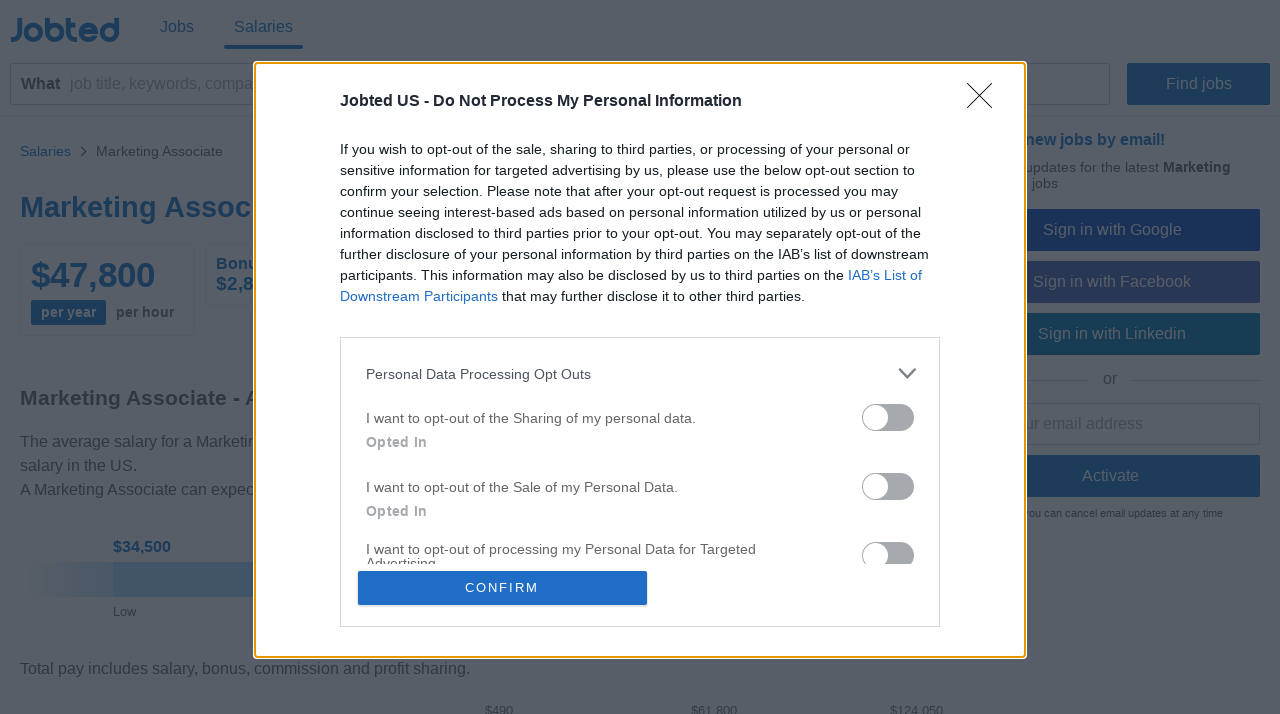

--- FILE ---
content_type: text/html; charset=UTF-8
request_url: https://www.jobted.com/salary/marketing-associate
body_size: 28520
content:
<!DOCTYPE html><html lang="en-US"><head><meta charset="utf-8"><meta name="viewport" content="width=device-width,initial-scale=1"><title>Marketing Associate Salary (U.S. 2026) | Jobted.com</title><meta name="description" content="How much do Marketing Associates make in the US? Find out now! Marketing Associate average salary, total pay, pay by experience level, top salaries and jobs by location."><meta name="robots" content="max-snippet:-1,max-image-preview:large,max-video-preview:-1"><link rel="preconnect" href="https://cdn2.jobted.com"><link rel="dns-prefetch" href="https://cdn2.jobted.com"><link rel="preconnect" href="https://cdnjs.cloudflare.com"><link rel="dns-prefetch" href="https://cdnjs.cloudflare.com"><link rel="preconnect" href="https://www.googletagmanager.com"><link rel="dns-prefetch" href="https://www.googletagmanager.com"><link rel="preconnect" href="https://pagead2.googlesyndication.com"><link rel="dns-prefetch" href="https://pagead2.googlesyndication.com"><link nonce="/hXyB65mdc3TCdub2YR+MA==" rel="preload" href="https://cdnjs.cloudflare.com/ajax/libs/jquery/3.6.4/jquery.min.js" as="script"><link nonce="/hXyB65mdc3TCdub2YR+MA==" rel="preload" href="https://www.googletagmanager.com/gtag/js?id=G-XP1VWNCWEX" as="script"><link nonce="/hXyB65mdc3TCdub2YR+MA==" rel="preload" href="https://pagead2.googlesyndication.com/pagead/js/adsbygoogle.js" as="script"><link nonce="/hXyB65mdc3TCdub2YR+MA==" rel="preload" href="https://cdnjs.cloudflare.com/ajax/libs/d3/5.9.2/d3.min.js" as="script"><link rel="canonical" href="https://www.jobted.com/salary/marketing-associate"><script nonce="/hXyB65mdc3TCdub2YR+MA==" async src="https://www.googletagmanager.com/gtag/js?id=G-XP1VWNCWEX"></script><script nonce="/hXyB65mdc3TCdub2YR+MA==">window.dataLayer=window.dataLayer||[];
window.gtag=function(){dataLayer.push(arguments)};gtag('consent','default',{
'ad_storage':'denied',
'ad_personalization':'denied',
'ad_user_data':'denied',
'analytics_storage':'denied',
'functionality_storage':'denied',
'personalization_storage':'denied',
'security_storage':'denied',
'region':['AT','BE','BG','HR','CY','CZ','DK','EE','FI','FR','DE','GR','HU','IS','IE','IT','LV','LI','LT','LU','MT','NL','NO','PL','PT','RO','SK','SI','ES','SE','CH','GB'],
'wait_for_update': 2000
});
gtag('consent','default',{
'ad_storage':'granted',
'ad_personalization':'granted',
'ad_user_data':'granted',
'analytics_storage':'granted',
'functionality_storage':'granted',
'personalization_storage':'granted',
'security_storage':'granted',
'wait_for_update': 2000
});

gtag('js',new Date());

let pageview='';let gtagconf={anonymize_ip:true,transport_type:'beacon',};if (window.appRunnng||window.appBanner){
    if(!pageview){
        pageview=document.location.href;
    }
    pageview=new URL(pageview);
    let pageparams=new URLSearchParams(pageview.search);
    if(window.appRunning){
        pageparams.append('appRunning','1');
    }else{
        pageparams.append('appBanner','1');
    }
    pageview.search=pageparams;
    pageview=pageview.toString();
    gtagconf.page_location=pageview;
}gtag('config','G-XP1VWNCWEX',gtagconf);gtag('config','UA-37782499-7',gtagconf);</script><link type="image/x-icon" href="https://cdn2.jobted.com/img/favicon.4199d7b7.ico" rel="shortcut icon"><link href="https://cdn2.jobted.com/img/apple-touch-icon.png" rel="apple-touch-icon"><link href="https://cdn2.jobted.com/img/apple-touch-icon-76x76.png" rel="apple-touch-icon" sizes="76x76"><link href="https://cdn2.jobted.com/img/apple-touch-icon-120x120.png" rel="apple-touch-icon" sizes="120x120"><link href="https://cdn2.jobted.com/img/apple-touch-icon-152x152.png" rel="apple-touch-icon" sizes="152x152"><link href="https://cdn2.jobted.com/img/apple-touch-icon-256x256.png" rel="apple-touch-icon" sizes="256x256"><link href="https://cdn2.jobted.com/img/apple-touch-icon-512x512.png" rel="apple-touch-icon" sizes="512x512"><meta property="og:image" content="https://cdn2.jobted.com/img/apple-touch-icon-152x152.png"><style>.browse-container .salary-header h1{font-size:1.8em;color:#17c;padding:30px 0 0}.salary-home-block{margin-left:auto;margin-right:auto;margin-bottom:40px}.salary-home-block h2{font-size:2.5rem;margin:10px 0 30px}.salary-home-block .salary-info-descr{padding:20px 0 15px}.salary-home-item,.salary-similar-table tr+tr{border-top:1px solid #efefef}.salary-home-first-item{border-top-width:0}.salary-error-block{background:#e7f3ff;border:1px solid #e1edfa;color:#17c;margin-top:35px;padding:10px}.salary-link-block{border-left:5px solid #17c;padding:7px 0 7px 20px;margin-top:40px}.salary-info-descr{line-height:1.5}.salary-info-values{margin:10px 0}.salary-info-value-box{font-weight:900;color:#17c;padding:10px;margin:10px 10px 0 0;border:1px solid #efefef;border-radius:2px;overflow:hidden}.salary-info-value{font-size:2.2em}.salary-info-benefit-value{font-size:1.2em}.salary-info-intervals{padding-top:5px}.salary-info-interval-select{font-size:.9em;height:25px;line-height:25px;padding:0 10px;background:#17c;color:#fff;border-radius:2px}.salary-info-interval-select.salary-info-interval-select-inactive{background:#fff;cursor:pointer;color:#767676}.salary-info-interval-select.salary-info-interval-select-inactive:hover{color:#17c;text-decoration:underline}.salary-info-interval{font-size:.8em}.salary-info-toggle-alt{display:none}.salary-section-title{font-weight:900;margin:50px 0 20px}.salary-section-title h2,.salary-section-title h3{font-size:1.3em}.salary-info-components{width:100%}.salary-info-components td{padding:5px 10px}td.salary-info-components-legend{color:#767676;padding:0;display:flex;font-size:.8em}.salary-info-components-label{flex:1}.salary-info-components-label-mid{text-align:center}.salary-info-components-label-max,.salary-info-components-range{text-align:right}td.salary-info-components-name{padding-left:0}.salary-info-components-bar{width:50%}.salary-info-components-total{font-weight:900}.salary-info-component-bar-container{box-sizing:content-box;width:100%;height:29px;background:#efefef;position:relative;border-radius:2px;overflow:hidden}.salary-info-component-bar-value{position:absolute;top:0;bottom:0;background-color:#17c;border-radius:2px}.salary-info-gender{display:flex;justify-content:space-around;padding:15px 0 30px}.salary-info-gender svg,.salary-info-gender-pct{display:inline-block;vertical-align:middle}.salary-info-gender-pct{text-align:center;padding-left:20px}.salary-cat-item a,.salary-info-gender-block{display:inline-block}.salary-info-gender-fill{stop-color:#17c}.salary-info-gender-base{stop-color:#efefef}.salary-range-chart{padding-bottom:10px}.salary-range-chart-edge{width:10%;float:left}.salary-range-chart-bar-edge-l{background-color:#c5e5ff;background:linear-gradient(to right,rgba(255,255,255,0)0,#c5e5ff 100%)}.salary-range-chart-bar-edge-h{background-color:#c5e5ff;background:linear-gradient(to left,rgba(255,255,255,0)0,#c5e5ff 100%)}.salary-range-chart-side{width:15%;float:left}.salary-range-chart-side-l{text-align:left}.salary-range-chart-side-h{text-align:right}.salary-range-chart-bar-side-h,.salary-range-chart-bar-side-l{background:#a8d8ff}.salary-range-chart-mid{width:50%;float:left;position:relative;text-align:center}.salary-range-chart-bar-mid{background:#8bcaff}.salary-range-chart-bar.salary-range-chart-bar-median{position:absolute;left:0;right:0;top:29px;height:37px;margin:0 auto;width:5px;background:#17c;border-radius:2px}.salary-range-chart-bar{height:35px}.salary-range-chart-label{height:30px;line-height:30px}.salary-range-chart-value{font-weight:900;color:#17c}.salary-range-chart-pct{font-size:.8em;color:#767676}.salary-bars{position:relative}.salary-bar-wrapper{position:relative;height:150px;width:8.33%}.salary-bar{position:absolute;bottom:40px;border-radius:2px;width:90%;background-color:#8bcaff}.salary-bar-median{background:#17c}.salary-bar-edge-l{background:linear-gradient(to right,rgba(255,255,255,0)0,#8bcaff 100%)}.salary-bar-edge-h{background:linear-gradient(to left,rgba(255,255,255,0)0,#8bcaff 100%)}.salary-bar-label{font-size:.8em;color:#767676;position:absolute;bottom:0;white-space:nowrap;width:16.66%;text-align:center;left:0}.salary-bar-label-name{padding-bottom:3px}.salary-bar-label-value{display:inline-block;background:#fff;border-radius:2px}.salary-bar-label-base{left:3.74%}.salary-bar-label-stage{left:3.74%;bottom:49%}.salary-bar-label-stage+.salary-bar-label-base{left:12.07%}.salary-bar-label-median{left:37.08%}.salary-bar-label-senior{left:62.05%;bottom:60%}.salary-bar-label-max{left:78.74%}.salary-similar-table{width:100%;border-collapse:collapse}.salary-similar-table th{padding:15px 5px;border-bottom:1px solid #efefef}.salary-top-block .salary-similar-table th{text-align:left;padding:0 0 15px;font-weight:400;border-width:0}.salary-similar-table td{padding:15px 5px}td.salary-similar-diff{width:50%;min-width:120px}.salary-similar-diff-container{display:flex}.salary-similar-diff-item{flex:1}.salary-similar-diff-block,.salary-similar-item-block{width:50%}.salary-similar-item-block{padding-right:5px}.salary-similar-diff-label{line-height:29px}td.salary-similar-header{font-size:1.1em;font-weight:900;padding:30px 0 10px}td.salary-similar-item,th.salary-similar-item{text-align:left;padding-left:0}td.salary-similar-value{text-align:right;padding-left:25px}th.salary-similar-value{padding-left:25px}.salary-similar-diff-label-even,.salary-similar-diff-label-plus{text-align:right;color:#080;padding-right:10px}.salary-similar-diff-label-even{color:#17c}.salary-similar-diff-label-minus{text-align:left;color:#e00;padding-left:10px}.salary-similar-diff-bar{border-radius:2px;height:29px}.salary-similar-diff-bar-minus{background:#e00;float:right}.salary-similar-diff-bar-plus{background:#080;float:left}.salary-similar-diff-bar-even{background:#17c;float:left}.salary-chart-container{padding-top:20px}.salary-chart-container+.salary-info-descr,.salary-info-descr+.salary-chart-container{padding-top:30px}.salary-chart{position:relative}.salary-chart text{fill:#666}text.salary-related-chart-klabel{font-size:.8em;fill:#767676}.salary-related-chart-ylabels{top:22.5px;width:33%}.salary-related-chart-label-block{display:table;width:100%;height:60px}.salary-related-chart-label{-webkit-hyphens:auto;hyphens:auto;display:table-cell;vertical-align:middle}.salary-related-chart-label.salary-related-chart-label-ref{color:#080}.salary-related-chart-range{text-align:right}.salary-related-chart-line{stroke:#efefef}.salary-related-chart-median-line{stroke:#080}.salary-related-chart-bar{fill:#8bcaff;opacity:.3}.salary-related-chart-bar.salary-related-chart-bar-ref,.salary-related-chart-median.salary-related-chart-median-ref{fill:#080}text.salary-related-chart-bar-ref-label{font-size:.8em;fill:#080}.salary-related-chart-median{fill:#17c}.salary-related-chart-tooltip{position:absolute;text-align:center;height:32px;line-height:32px;border-radius:2px;padding:0 10px;transition:opacity linear .5s;color:#fff;white-space:nowrap}.salary-related-chart-tooltip::after{content:"";position:absolute;width:0;border-left:5px solid transparent;border-right:5px solid transparent}.salary-related-chart-tooltip-median{background:#17c}.salary-related-chart-tooltip-median::after{left:calc(50% - 5px);top:-7px;border-bottom:7px solid #17c}.salary-related-chart-tooltip-range{background:#8bcaff}.salary-related-chart-tooltip-range::after{left:5px;bottom:-7px;border-top:7px solid #8bcaff}#salary_experience_chart{height:450px;margin-top:-20px}.salary-experience-chart-curve{stroke:#17c;stroke-width:5}.salary-experience-chart-point{fill:#17c}.salary-experience-chart-area{fill:#8bcaff;opacity:.3}.salary-experience-chart-line{stroke:#efefef}text.salary-experience-chart-ylabel{font-size:.8em;fill:#767676}.salary-experience-chart-xlabel{font-size:.8em;color:#767676}.salary-experience-chart-tooltip{position:absolute;text-align:center;border-radius:2px;background:#17c;padding:5px 10px;transition:opacity linear .5s;color:#fff}.salary-experience-chart-tooltip-label{font-size:.8em}.salary-experience-chart-tooltip-value{padding:10px 0 5px}.salary-experience-diff-plus{color:#080}.salary-experience-diff-minus{color:#e00}.salary-experience-diff-even{color:#17c}.salary-experience-diff-ref{font-weight:900}#salary_cityoffers_chart{height:375px}.salary-cities-chart-fade{opacity:.3}.salary-cities-chart-arc{transition:all .01s ease-in-out}text.salary-cities-chart-arc-value{font-size:.8em;fill:#fff}.salary-cities-chart-color-data1{background:#17c;fill:#17c}.salary-cities-chart-color-data2{background:#080;fill:#080}.salary-cities-chart-color-data3{background:#39a4ee;fill:#39a4ee}.salary-cities-chart-color-data4{background:#2bd754;fill:#2bd754}.salary-cities-chart-color-data5{background:#62d1ee;fill:#62d1ee}.salary-cities-chart-color-data6{background:#57d7a8;fill:#57d7a8}.salary-cities-chart-color-data7{background:#727375;fill:#727375}.salary-cities-chart-legend{display:flex;flex-wrap:wrap;padding-top:10px}.salary-cities-chart-legend-row{padding:10px 20px 10px 0;margin-top:10px;white-space:nowrap;flex:1}.salary-cities-chart-legend-block{height:25px;line-height:25px;display:inline-block}.salary-cities-chart-legend-color{width:25px;margin-right:10px;border-radius:2px}text.salary-cities-chart-text-name{font-weight:900}text.salary-cities-chart-text-pct,text.salary-cities-chart-text-value{font-size:.9em}.salary-info-value-set .salary-info-value-box{margin:0;text-align:center}.salary-home-block.salary-top-block h2{margin-bottom:15px}.salary-cat-header{font-size:2.2rem;font-weight:900}.salary-cat-group{padding:5px 0 30px;margin-bottom:30px;border-bottom:1px solid #efefef}.salary-cat-group:last-child{padding-bottom:20px;margin-bottom:0;border-bottom:0}.salary-cat-item{-moz-columns:2;columns:2;-moz-column-gap:5px;column-gap:5px;padding-top:20px;-moz-column-break-inside:avoid;break-inside:avoid}.salary-cat-item-value{text-align:right}.salary-similar-value-m{display:none}@media (min-width:1025px){.salary-home-block{margin-bottom:60px}.salary-home-block h2{font-size:4rem}.salary-cat-header{font-size:2.4rem}.salary-cat-item,.salary-similar-table td{font-size:1.8rem}.salary-info-value-set+.salary-info-value-set{padding:0 0 0 5px}.salary-info-value-set{width:50%;float:left;padding:0 5px 0 0}.salary-cat-group{-moz-columns:2;columns:2;-moz-column-gap:30px;column-gap:30px}}@media (max-width:1024px){.salary-info-value-set+.salary-info-value-set{margin-top:10px}#salary_experience_chart{max-height:450px;height:90vw}.salary-input-spacer{height:35px}.search-button-box .salary-input-spacer{height:20px}.salary-info-intervals{margin:0-10px -10px}.salary-info-interval-select{height:32px;line-height:32px;border-radius:0}.salary-r-text{font-size:.9em}.salary-info-components-bar{width:40%}}@media (max-width:700px){.salary-bar-label-stage{left:2%}.salary-bar-label-senior{left:64%}}@media (min-width:640px){.salary-home-item{flex:1}.salary-home-item+.salary-home-item{padding-left:20px;border-left:1px solid #efefef}.salary-home-second-item{border-top-width:0}}@media (min-width:600px){.salary-info-gender svg{height:120px}}@media (max-width:550px){.salary-bar-label-stage{left:1%}.salary-bar-label-senior{left:66%}}@media (max-width:400px){#salary_cityoffers_chart{height:90vw}.salary-r-text{font-size:.8em}td.salary-similar-value{padding:0}.salary-similar-value-m{display:block;padding-top:5px}.salary-similar-value-d{display:none}.salary-info-components-bar{width:30%}.salary-info-components-label-mid{display:none}.salary-bar-label-stage{left:0}.salary-bar-label-senior{left:67%}}@charset "UTF-8";@font-face{font-family:"JobtedCI";src:url([data-uri])format("woff"),url(../font/JobtedCI.da39a3ee.ttf)format("truetype");font-weight:400;font-style:normal}html{font-size:62.5%;-ms-text-size-adjust:100%;-webkit-text-size-adjust:100%;box-sizing:border-box}*,:after,:before{box-sizing:inherit}body{font-size:1.6em;font-weight:400;font-family:Arial,Helvetica,sans-serif;color:#666}body,html{height:100%;margin:0;padding:0}a{background-color:transparent;-webkit-text-decoration-skip:objects;color:#17c;text-decoration:none}a:active,a:hover{outline:0}img{border-style:none}button,input{line-height:inherit;overflow:visible}button,input,select{margin:0;font-family:inherit;font-size:inherit}button,select{text-transform:none}button,input[type=button],input[type=reset],input[type=submit]{-webkit-appearance:button}button::-moz-focus-inner,input[type=button]::-moz-focus-inner,input[type=reset]::-moz-focus-inner,input[type=submit]::-moz-focus-inner{border-style:none;padding:0}button:-moz-focusring,input[type=button]:-moz-focusring,input[type=reset]:-moz-focusring,input[type=submit]:-moz-focusring{outline:1px dotted ButtonText}form,input[type=checkbox],input[type=radio]{padding:0}.container{position:relative;padding:10px 20px}.container:after,.row:after,.u-clear{content:"";display:table;clear:both}.u-d-clear{display:none}.u-full-width{width:100%}.u-max-full-width{max-width:100%}.u-pull-right{float:right}.u-pull-left{float:left}.u-unsel{-webkit-touch-callout:none;-webkit-user-select:none;-moz-user-select:none;user-select:none}.u-hidden{display:none!important}.u-shadow{box-shadow:0 3px 5px -2px rgba(0,0,0,.3)}.u-dropshadow{box-shadow:3px 3px 5px -2px rgba(0,0,0,.3)}h1,h2,h3{font-size:1.7rem;margin:0}h2,h3{font-size:1.6rem}h3{font-size:1.5rem}.em,em{font-style:normal;font-weight:700}form{margin:0}@media (max-width:1024px){.u-m-clear{content:"";display:table;clear:both}.u-m-hidden{display:none!important}.u-m-shadow{box-shadow:0 3px 5px -2px rgba(0,0,0,.3)}.u-m-dropshadow{box-shadow:3px 3px 5px -2px rgba(0,0,0,.3)}}@media (min-width:1025px){h1{font-size:2rem}h2,h3{font-size:1.6rem}body{position:absolute;width:100%;min-width:100%}a:hover{color:#3197ec;text-decoration:underline}.u-d-clear{content:"";display:table;clear:both}.u-d-hidden{display:none!important}.u-d-shadow{box-shadow:0 3px 5px -2px rgba(0,0,0,.3)}.u-d-dropshadow{box-shadow:3px 3px 5px -2px rgba(0,0,0,.3)}.container{padding:10px}}.icon{display:inline-block;font-family:JobtedCI;font-style:normal;font-variant:normal;font-size:1.5em;text-rendering:auto;-webkit-font-smoothing:antialiased;-moz-osx-font-smoothing:grayscale}.icon-sort:before{content:""}.icon-caret-down:before{content:""}.icon-chevron-left:before{content:""}.icon-chevron-right:before{content:""}.icon-ok:before{content:""}.icon-remove:before{content:""}.icon-plus:before{content:""}.icon-undo:before{content:""}.icon-pencil:before{content:""}.icon-trash:before{content:""}#cookie-wrap{display:none;position:fixed;bottom:0;width:100%;min-height:40px;max-height:5000em;background:#f9fdff;border-top:2px solid #efefef;z-index:1000}#cookie-cont{min-height:30px;padding:5px 20px;margin:0 auto}#cookie-text,select{color:#666;font-size:1.3rem}#cookie-text{text-align:justify;margin-right:20px;line-height:20px}#cookie-text a{color:#666;text-decoration:underline}#cookie-x:before{font-family:JobtedCI;font-size:2.5rem;color:#17c;text-align:center;position:absolute;right:7px;top:0;cursor:pointer;content:""}#ccpa-accept,#ccpa-dont,#cookie-ok{display:inline-block;min-width:3.5rem;height:2rem;line-height:2rem;min-height:auto;cursor:pointer;margin-left:.5em}select{display:inline-block;background:#fff;border:1px solid #efefef;height:30px;min-height:30px;line-height:30px;border-radius:2px;width:100%;padding:0 5px;appearance:none;-webkit-appearance:none;-moz-appearance:none;cursor:pointer}select::-ms-expand{display:none}select:focus{outline:0!important}select#res-title-extra-list{width:auto;margin-left:.5em;color:#ff8f00}@media (min-width:1025px){select{border-width:1px 2px 2px 1px;line-height:25px;height:25px;width:160px}}.tscroll-wrapper{position:relative}.tscroll-scrollable{-webkit-touch-callout:none;-webkit-user-select:none;-moz-user-select:none;user-select:none;cursor:default;overflow-x:hidden;overflow-y:hidden;white-space:nowrap;-ms-overflow-style:none}.tscroll-scrollable.tscroll-locked{cursor:-webkit-grabbing;cursor:default}.tscroll-locked{pointer-events:none}.tscroll-edge{display:none;-webkit-touch-callout:none;-webkit-user-select:none;-moz-user-select:none;user-select:none;cursor:pointer;top:0;bottom:0;width:60px;position:absolute;z-index:10}.tscroll-edge.tscroll-edge-fade{display:block}.tscroll-edge-prev{left:0;background:linear-gradient(to right,#fafafa 25%,rgba(250,250,250,0) 100%)}.tscroll-edge-next{right:0;background:linear-gradient(to left,#fafafa 25%,rgba(250,250,250,0) 100%)}#filter-menu-wrapper{height:40px}#filter-menu,#filter-menu-wrapper,#header-filters-row{max-height:40px;transition:max-height .2s linear}#filter-menu.scrollable-menu-opened{height:250px;max-height:250px;transition:none}.filter-menu-item{font-size:.8em;display:table-cell;height:40px;vertical-align:middle;padding:5px 10px;color:#767676;position:relative;-webkit-tap-highlight-color:transparent}.filter-menu-item:last-child{padding-right:60px}.filter-menu-item li,.filter-menu-item>span{cursor:pointer}.filter-menu-active>span,li.filter-menu-dropdown-item[data-sel="1"]{color:#17c}.filter-menu-clear-all>span{color:#ff8f00}.icon-menu-arrow:before{content:"";padding-left:.5em}.icon-menu-clear:before{content:"";padding-right:.3em}.icon-menu-check:before{content:"";position:absolute;top:5px;left:13px}ul.filter-menu-dropdown{display:none;position:absolute;top:32px;left:5px;margin:0;padding:8px 0;background:#fff;border:1px solid #ebebeb;border-radius:2px;z-index:100;list-style:none;max-height:170px;overflow-y:auto}li.filter-menu-dropdown-item{padding:10px 20px 10px 30px;position:relative}@media (max-width:1024px){#header-filters-wrapper{padding:0 10px 10px}#header-filters-row.filter-m-collapsed,.filter-m-collapsed #filter-menu,.filter-m-collapsed #filter-menu-wrapper{max-height:0;overflow:hidden}#filter-menu-wrapper{background:#fafafa;border:1px solid #efefef;border-radius:2px;margin-top:5px}.tscroll-edge-next:after,.tscroll-edge-prev:after{font-family:JobtedCI;color:#767676;font-size:3rem;position:absolute;top:0;opacity:.3}.tscroll-edge-next:after{content:"";right:4px}.tscroll-edge-prev:after{content:"";left:4px}}@media (min-width:1025px){#header-filters-wrapper{padding:0 10px;border-bottom:1px solid #efefef}#header-filters-row.filter-collapsed,.filter-collapsed #filter-menu,.filter-collapsed #filter-menu-wrapper{max-height:8px;overflow:hidden}.filter-menu-item{border-bottom:3px solid transparent}.filter-menu-item:first-child{padding-left:0}}#mail-query-addthis{position:fixed;width:50%;height:40px;z-index:100;bottom:10px;margin:0 auto;left:0;right:0;background:#ff8f00;padding:10px;text-align:center;border-radius:20px;color:#fff;font-size:1.4rem;line-height:20px}.user-confirm-text{margin:10px 0;font-size:initial;color:#767676}.user-title{padding-bottom:5px;color:#767676}ul.user-confirm-text{margin-left:20px;padding:0}.user-add-block{padding:10px 0;text-align:center;border:1px solid #efefef;border-width:1px 0}.user-save-block{text-align:center;padding:15px 0}.user-add-block,.user-save-block{margin:0 40px 0 10px}.unsub-container .user-save-block{text-align:left;margin:0}.user-query-add{color:#17c;font-weight:700;cursor:pointer}.user-query-add:before{font-family:JobtedCI;content:"";font-size:1.2em;padding-right:.3em}.user-input-grid .search-input-label,.user-m-input-grid{display:none}.user-input-grid+.user-input-grid .user-input-grid-row:first-child{padding-top:2px}.user-input-grid-row{font-size:1.5rem;padding:6px 15px;background:#f9fdff}.user-input .user-input-grid-row{background:0 0}.user-input-grid-row+.user-input-grid-row{padding-top:0}@media (max-width:1024px){.m-user-query-action-block{display:table-cell;vertical-align:middle;padding-right:15px}.m-user-query-action:after{color:#17c;font-family:JobtedCI;font-size:2.5rem}.m-user-query-action.user-query-delete:after,.m-user-query-action.user-query-remove:after{content:""}.m-user-query-action.user-query-restore{display:none}.m-user-query-action.user-query-restore:after{content:""}.user-save-block{display:flex}.user-add-block{margin-top:15px}.user-save-block .search-input-button{margin-bottom:15px}.user-input{display:table-row}.user-input .user-input-grid{display:table-cell;width:100%}.user-input+.user-input .user-input-grid-row:first-child{padding-top:10px}}@media (min-width:1025px){.user-query-action{cursor:pointer;padding-right:15px;line-height:4rem;color:#17c}.user-query-action:hover{color:#ff8f00}#mail-query-addthis,.user-query-action.user-query-restore{display:none}.user-save-block .search-input-button{width:40%}.user-save-block .search-input-button+.search-input-button{margin-left:15px}.user-m-input-grid{display:block}.user-input-grid{display:flex}.user-input-grid .search-input-label{display:block;padding:0}.user-input-grid-row{font-size:1.6rem;flex:1;padding:0 15px 15px}.user-input-grid-row+.user-input-grid-row{padding-left:0}}.menu-modal{display:none}.menu-wrapper{background:#fff}.menu-container{padding:0}.menu-item{padding:20px;font-size:1.8rem;color:#17c}.menu-spacer{flex:1;height:45px}.menu-item-link .menu-label,.menu-wrapper .logo-wf span{color:#17c}.menu-item-link .menu-label:after{position:absolute;left:50%;content:"";height:4px;width:0;bottom:0;background:#17c;border-radius:2px;transition:all .2s ease-in-out}.menu-wrapper .logo-header .logo-wf{font-size:3rem;line-height:normal}.menu-lang-block .menu-label{text-align:center;display:inline-block;width:21px}.menu-lang-block .menu-item:after{content:"|";position:relative;right:-15px}.menu-lang-block .menu-item:last-child:after{content:none}.menu-lang-block .menu-item{margin-right:0}@media (max-width:1024px){.menu-modal,.menu-wrapper{position:fixed;top:0;left:0;max-width:0}.menu-modal{z-index:100;height:100%;width:100%;background:#000;opacity:.6;display:block;transition:max-width 0s ease-in .05s}.menu-modal.menu-visible,.menu-wrapper.menu-visible{max-width:1024px}.menu-wrapper{bottom:0;right:85px;z-index:101;overflow-x:hidden;transition:max-width .1s ease-in;box-shadow:2px 3px 5px -2px rgba(0,0,0,.3)}.menu-block+.menu-block{margin-top:10px}.menu-item-link .menu-label{position:relative}.menu-item-current .menu-label:after{width:auto;left:-5px;right:-5px;bottom:-10px}.menu-wrapper .cmd-box-icon{color:#17c}.menu-container .logo-header{height:44px;padding-top:14px}.menu-page .logo-header{text-align:center}.menu-lang-block .menu-item{padding:15px}}@media (min-width:1025px){.menu-page .container.header-container{padding:12px 10px}.menu-page .fwrapper .main,.menu-page .main{padding-top:116px}.menu-container{display:flex;height:53px;padding:4px 10px}.menu-container .logo-header{min-width:150px;flex:0;padding-left:10px;padding-top:3px}.menu-container .logo-header.logo-header-jd{min-width:170px}.menu-block{display:flex;flex:1}.menu-item{display:inline-block;font-size:1.6rem;padding:0 10px;margin-right:20px;height:45px;line-height:45px}.menu-item:last-child{margin-right:0}.menu-item-link{position:relative}.menu-item-current .menu-label:after,.menu-item-link .menu-label:hover:after{width:100%;left:0}.menu-item-link a:hover{text-decoration:none}.menu-wrapper .logo-header .logo-wf{position:relative;top:6px;font-size:3.5rem}.menu-lang-block .menu-item:after{right:-10px}.menu-lang-block .menu-item-current .menu-label:after,.menu-lang-block .menu-item-link .menu-label:hover:after{width:25px;left:8px}}.container.browse-container{padding:20px}.browse-container h1{font-size:1.6rem;padding-bottom:25px}.browse-container .pager{border:0;padding:0;text-align:left}.browse-container .pager-page{font-size:.9em}.browse-sub-item a,.container.breadcrumb-container a{color:#727375}.container.breadcrumb-container{color:#727375;font-size:1.2rem;padding-top:15px}.container.breadcrumb-container+.container,h1+.browse-items{padding-top:0}.container.breadcrumb-browse-container{padding:0;font-size:1.4rem}.breadcrumb-sep{content:">";font-family:JobtedCI;font-size:1.2em}.browse-items{padding:20px 0;-moz-column-count:2;column-count:2}.browse-item{font-size:1.4rem;page-break-inside:avoid;-moz-column-break-inside:avoid;break-inside:avoid;-webkit-hyphens:auto;hyphens:auto;padding:10px 0}.browse-sub-item{display:block;font-size:.9em;padding-top:5px;min-height:2.6em}@media (min-width:980px){.container.browse-container.browse-macro-container{width:auto;margin-left:20px;margin-right:20px;padding-left:0;padding-right:0}}@media (min-width:1005px){.container.browse-container.browse-macro-container{max-width:965px}}@media (min-width:1025px){.container.browse-container{padding:25px 20px}.container.breadcrumb-container{padding-bottom:15px}.browse-container h1{font-size:1.8rem}.browse-container .pager-page{font-weight:700}.browse-items{-moz-column-count:auto;column-count:auto;-moz-column-width:290px;column-width:290px}.browse-item{font-size:1.3rem}.browse-sub-item{min-height:2rem}}@media (min-width:1325px){.container.browse-container{padding-left:0;padding-right:0}.container.browse-container.browse-macro-container{margin:0 auto;padding-left:20px;padding-right:340px;max-width:1325px}}h1.category-title{font-size:2.4rem;color:#17c;padding:30px 0 20px}h2.section-title{font-size:2rem;padding:30px 0 20px;font-family:Georgia,Cambria,"Times New Roman",serif}.section-data .browse-item,.section-data ol,.section-data p,.section-data ul{font-size:1.6rem;line-height:1.8;font-family:Georgia,Cambria,"Times New Roman",serif}.section-data .browse-item{font-size:1.4rem;line-height:normal}.section-data .mail-alert{font-size:1.6rem}.section-data em{font-style:italic;font-weight:unset}.section-data,.section-title{color:#444}.section-data .section-sub-title{margin-bottom:-1em}.section-data .section-sub-data{margin-top:0;margin-bottom:0}.section-data .section-sub-data+.section-sub-data{margin-bottom:1em}.section-data .section-spacer{min-height:1px}.section-special{border-left:5px solid #17c;padding-left:20px}.browse-items.section-data{padding-top:0;padding-bottom:1em}.container.ecp-container{max-width:unset;padding:0}.ecp-title{color:#fff;background:#17c;padding:20px 0 0}.ecp-title h1{font-size:4rem}.ecp-items h2{font-size:2.5rem;padding:10px 0}.ecp-title-wave{height:40px;overflow:hidden;margin-top:-1px}.ecp-title-wave path{stroke:none;fill:#17c}.ecp-items{padding:0 0 60px}.ecp-item{padding:30px 0;border-bottom:1px solid #efefef}.ecp-item.ecp-filler{border-bottom:0;padding:0}.ecp-main-title{font-size:2.2rem;font-weight:900}.ecp-main-text{padding-top:15px;line-height:1.5}.ecp-main-list{padding-top:20px;-moz-column-count:2;column-count:2}.ecp-sub-title{font-size:1.6rem}.ecp-note{color:#767676;font-size:.9em;text-align:center;padding-top:40px}@media (min-width:640px){h1.category-title{font-size:3.4rem}h2.section-title{font-size:2.2rem}.section-data .browse-item{font-size:1.6rem}.ecp-main-title{font-size:2.4rem}.ecp-sub-title,.section-data ol,.section-data p,.section-data ul{font-size:1.8rem}.ecp-item-group{display:flex}.ecp-item{flex:1}.ecp-item+.ecp-item{padding-left:30px}.ecp-item.ecp-filler{border-bottom:1px solid #efefef}}@media (min-width:1025px){.ecp-container .container{max-width:1280px;padding-left:0;padding-right:0;margin-left:20px;margin-right:20px}.ecp-title h1{font-size:6rem}.ecp-items h2{font-size:4rem}.ecp-title-wave{height:80px}}@media (min-width:1320px){.ecp-container .container{margin-left:auto;margin-right:auto}}.social-login{padding-top:8px;position:relative;text-align:center}.social-login .search-input+.search-input{margin-left:0}.social-login-sep{width:100%;height:1px;background:#cbcbcb;position:absolute;bottom:12px}.social-login-sep-label{position:relative;display:inline-block;background:#fff;color:#767676;text-align:center;padding:15px 15px 5px}.box-alert-button-logo{float:left;padding:10px 10px 0 6px}.box-alert-button-label{display:inline-block;line-height:40px;margin-left:-32px}.search-input-button.social-login-g-button{background:#0b51c1}.search-input-button.social-login-g-button:hover{background:#0d5dde}.search-input-button.social-login-fb-button{background:#4267b2}.search-input-button.social-login-fb-button:hover{background:#5075be}.search-input-button.social-login-in-button{background:#0077b5}.search-input-button.social-login-in-button:hover{background:#008dd6}.search-input-button.social-login-apple-button{background:#000}.search-input-button.social-login-apple-button:hover{background:#404040}.ui-loader{display:none;min-height:30px;position:absolute;left:0;right:0;background:url(../img/loader-sq-17c.png)no-repeat center;background-color:#fff}#serp-alert-load.ui-loader{background-color:#f9fdff;background-position:left}.search-input-text.ui-missing,.ui-missing{background:#fff6eb;border-color:#ff8f00}.search-input-button.ui-error,.search-input-button.ui-error:hover,.search-input-text.ui-error,.ui-error{background:#fee;border-color:red;color:red;cursor:default}.search-input-text.ui-deleted,.ui-deleted{background:#fafafa;color:#767676;text-decoration:line-through}.ui-iblock{display:inline-block}.jdf,.logo-wf{font-family:JobtedCI,Arial,Helvetica,sans-serif;text-rendering:auto;-webkit-font-smoothing:antialiased;-moz-osx-font-smoothing:grayscale}.logo-wf .b,.logo-wf .l{color:#17c}.footer-item a,.logo-wf .r{color:#727375}.logo-wf.logo-wf-jd{font-family:Jobbydoo;text-transform:lowercase}#page-home h1{font-size:2.3rem}#page-home h2{font-size:1.4rem;margin-bottom:5px;line-height:40px}.container.top-container{padding:30px 20px 20px}.container.footer-container,.container.list-box-container{padding:20px}.container.unsub-container{padding-top:20px}.header,input#whatwhere[disabled]{background:#fff}.header-container .search-box-row{padding:5px 5px 0;margin:5px;border:1px solid #efefef;border-radius:2px;background:#fafafa;display:inline-block}.header-logo-container{background:#fff;padding-bottom:0}.header-search-row{transition:all .2s linear}.logo-main{text-align:center;padding-bottom:20px}.logo-footer{padding-bottom:5px}.logo-main .logo-wf{font-size:7.05rem;line-height:7.05rem}.logo-footer .logo-wf,.logo-header .logo-wf{font-size:3rem;line-height:3rem}.logo-header a:hover{text-decoration:none}.logo-header a>span:hover{opacity:.8}.claim{display:none}.search-input-label{line-height:40px;text-align:left;font-weight:700;color:#17c}.search-input{height:42px;min-height:42px;border-radius:2px;outline:0!important}.search-input:focus{outline:0!important}span.search-input{padding-top:11px}.search-input-text-wrapper{width:100%}.search-input-text{border:1px solid #cbcbcb;padding:5px}.search-input-box .search-input-text{padding-right:35px}.search-input-text:focus{border-color:#17c;box-shadow:0 0 2px 1px #17c}.search-input-button{color:#fff;background:#17c;border:0;cursor:pointer}.search-input-button.search-input-light-button{background:#d0d0d0}.list-box{background:#fff;text-align:left;font-size:1.4rem;color:#727375;border-top:1px solid #efefef}.list-box-item{text-align:left;-moz-column-break-inside:avoid;break-inside:avoid;-webkit-hyphens:auto;hyphens:auto;padding:10px 0}ul.list-box-columns,ul.suggests-columns{margin:0;padding:0}.footer-item.copyright,li.list-box-item,li.suggests-bottom-item{display:block}.footer-wrapper{display:table-row;height:1px}.footer{background:#fafafa;border-top:1px solid #efefef}.footer-item{display:inline-block;color:#727375;font-size:1.4rem;line-height:40px}.footer-item a:hover{color:#929395}.footer-item-mid:after{content:"•";margin:0 .5em;font-size:1.4rem;line-height:40px}.wrapper{display:table;table-layout:fixed;width:100%;height:100%}.main-filt,.main-right{display:none}.side-box:first-child{padding-top:0}.side-box{padding:5px 25px 0;font-size:1.4rem;line-height:30px}.side-box-title h2{line-height:inherit;font-size:inherit;font-weight:inherit}.contenttext h1,.contenttext h2,.side-box-job{color:#17c}.side-box-collapsable{cursor:pointer}.side-box-showmore{color:#ff8f00;cursor:pointer}.side-box-more{display:none}.side-box-sep{width:100%;margin-top:25px;margin-bottom:10px;height:1px;border-bottom:1px solid #efefef}.side-box-fbuttons .search-input{margin-top:30px;font-weight:700}.side-box-filt-clear{background:#ff8f00}.contenttext,.contenttext *{line-height:2rem;font-size:1.4rem}.contenttext .tscroll{max-height:300px;overflow:auto}.contenttext table{width:100%;border-collapse:collapse}.contenttext td{padding:10px;border:1px solid #efefef;text-align:left;word-wrap:break-word}.contenttext hr{border:0;border-top:1px solid #efefef}.contenttext li{text-align:left}.contenttext_gd h1{margin-top:2em;font-size:1.2em}.contenttext_gd h2{margin-top:2em;font-size:1.1em}.contenttext_gd img{vertical-align:text-top}.httpcode-container{color:#727375;margin:20px 0}.httpcode-code,.httpcode-type{font-size:6rem}.httpcode-type{color:#17c}.httpcode-msg{margin-left:.3em;font-size:3.7rem}.httpcode-label{margin-top:.3em;font-size:1.6rem}.res-header{font-size:1.2rem;padding-bottom:10px;border-bottom:1px solid #efefef}.res-title-suggest{padding-top:5px}.res-title-info{display:inline-block;background:#17c;padding:7px;margin:5px 0 0 7px;color:#fafafa;cursor:pointer;font-size:1.4rem;line-height:1.4rem;border-radius:2px}.res-title-info:first-child{margin-left:0}.res-info-message-group{padding-top:15px}.res-info-message-group+.res-info-message-group{padding-top:0}.res-info-message{font-size:1.4rem;padding:15px;margin-bottom:10px;color:#17c;background:#f9fdff;border:1px solid #f3f7f9;border-width:1px 0}.res-info-message a,.res-info-message span{color:#ff8f00}.res-info-message.res-info-message-error{background:#ff8f00;color:#fff;border-width:0}.res-job{padding:20px}.res-related{padding:0 10px}.stripe-job{border:1px solid #f4f4f4;border-width:1px 0;color:#727375;font-weight:700;font-size:1.4rem;padding:10px 20px;margin:10px 0}.search-input-button.stripe-job{text-align:left;margin:20px 0 0}.search-input-button.stripe-job:hover,.stripe-job{background:#fafafa}.job-back-button>span:before{content:"<";font-family:JobtedCI;font-size:1.2em;margin:0 .1em}.csa-label{font-size:.9em;color:#767676;padding:5px;margin:10px 15px 0}.res-item.res-csa-item-loading{height:0!important;max-height:0!important;border:0!important;padding:0!important;margin:0!important;overflow:hidden!important}.res-item.res-csa-item.res-csa-item-intext{border:0;margin:15px -10px 0}.res-item.res-csa-item.res-csa-item-related{border:1px solid #efefef;margin:0 0-1px}.res-item.res-csa-item{padding-top:0;padding-bottom:0}.res-item{position:relative;border-top:1px solid #efefef;padding:20px;font-size:1.4rem}.res-item-arrow-wrapper{position:absolute;top:0;right:0;height:100%;width:40px;cursor:pointer}.res-item-arrow{position:absolute;top:0;bottom:0;right:7px;margin:auto;height:24px}.res-item-arrow:after{content:">";font-family:JobtedCI;font-size:2.5rem;color:#17c}.res-job .res-data-title{color:#17c}.res-item-data{padding-top:6px;font-size:1.3rem}.res-item-data-more{position:relative;text-align:center}.res-item-data-more-sep{width:100%;height:1px;margin:5px auto 10px;border-bottom:1px solid #efefef}.res-item-data-more-label{position:absolute;top:-11px;left:calc(50% - 50px);width:100px;padding:3px;background-color:#fff;color:#17c;font-size:.9em;font-weight:600}.res-item-top{font-size:1.5rem}.res-job .res-item-desc{padding:20px 0}.res-job .res-data-desc{font-size:1.4rem;text-align:justify}.res-item-desc{position:relative;color:#444;line-height:1.5em}.res-data-desc-f{display:block;position:absolute;width:100%;height:100%;bottom:0;background:linear-gradient(180deg,rgba(255,255,255,0) 40%,#fff 100%)}.res-data{display:inline-block;line-height:1.5em}.res-data-sep{margin:0 .3em}.res-data a{color:#666}.res-link-job::after{content:"";position:absolute;top:0;right:0;bottom:0;left:0;cursor:pointer;z-index:1}.mail-query-action.mail-query-action-disabled,.res-item-site{display:none}.res-item-bottom{color:#767676}.res-item-extra{position:relative;z-index:1;color:#17c}.res-list-extra{margin-left:10px;margin-bottom:10px;border-left:5px solid #17c;display:none}.res-link-group a{font-size:1.4rem;text-align:center;background:#fafafa;padding:10px;display:block}.res-user-new{top:-2px;left:8px;display:inline-block;font-weight:100;font-size:8px;line-height:10px;padding:2px 3px 1px;background:#ff8f00;color:#fff;border-radius:2px}.mail-form,.res-user-new{position:relative}.mail-title{color:#17c;font-weight:700}.serp-mail-title{color:#17c;padding-bottom:10px}.mail-desc{font-size:1.4rem}.serp-alert{background:#f9fdff;padding:20px;border:1px solid #efefef;border-width:1px 0 0}.alert-canc{font-size:1.1rem;padding-top:10px;color:#666}.mail-title-img{display:flex;align-items:center;margin-bottom:10px;color:#17c}.mail-input{margin-top:10px}.mail-query{color:#17c;display:flex;padding:5px 0}.mail-query-link{flex:1}.mail-query-action{position:relative}.mail-query-confirm{display:none;color:#ff8f00;padding:5px 0 10px 5px}.mail-query-current{color:#ff8f00}.mail-query-current-block{padding-bottom:5px}.mail-query-add{margin-right:18px}.mail-userinfo{margin-top:20px;padding-top:15px;border-top:1px solid #17c;display:flex;font-size:1.4rem}.mail-userinfo a{color:#17c}.mail-usermail{flex:1}.search-tip{position:relative;height:auto;top:0;background:#ff8f00;border-radius:2px;color:#fff;padding:10px 35px 10px 10px;font-size:1.5rem;opacity:.8}.search-tip.where-tip{position:absolute;top:94px;right:0;width:100%}.search-tip.box-tip{top:4px}.search-tip.query-tip{cursor:pointer;display:flex;padding-right:20px;margin:0}.search-tip.all-tip{top:4px;width:100%;padding:10px;font-size:1.7rem;text-align:center}.search-tip.all-tip:before,.search-tip:after{content:"";position:absolute;bottom:100%;width:0;height:0;border-left:8px solid transparent;border-right:8px solid transparent;border-bottom:10px solid #ff8f00}.search-tip:after{right:calc(50% - 8px)}.search-tip.all-tip:before{display:none}.search-tip .close-tip{position:absolute;right:9px;top:0;width:10px;height:10px;color:#fff;cursor:pointer}.pager{text-align:center;padding:20px}.pager-wrapper{margin:auto}.pager-page.pager-curpage{color:#fff;background:#17c;cursor:default}.pager-page{display:inline-block;width:40px;height:40px;line-height:40px;color:#17c;background:#fff;border-radius:2px;margin-right:5px;text-align:center;cursor:pointer}.pager-page:last-child{margin-right:0}.pager-after{display:none}.pager-page.pager-more{width:100%;color:#fff;background:#17c}.pager-more .pager-more-next{position:relative;line-height:1em;font-size:1.5em;top:2px;left:15px}.pager-page.pager-more:hover{background:#3197ec}input#whatwhere{padding:5px 42px 5px 5px}#whatwhere{white-space:nowrap;overflow:hidden}#header-active-searchbox-row{position:relative}#header-active-searchbox-row:before{font-family:JobtedCI;font-size:3rem;content:"";position:absolute;top:0;right:0;left:unset;width:42px;height:42px;text-align:center;line-height:35px;background:#17c;color:#fff;z-index:10;border-top-right-radius:2px;border-bottom-right-radius:2px}#header-searchbox-row+#header-spacer-row{height:10px}#header-spacer-row{height:52px}.search-input-box{position:relative;display:flex}.search-input-clear{position:absolute;right:5px;bottom:7px}.search-input-clear:after{color:#17c;content:"";cursor:pointer;display:inline-block;width:30px;height:30px;line-height:30px;text-align:center;font-family:JobtedCI;font-size:2.5rem}.search-button-box{display:flex}.search-input+.search-input{margin-left:7px}.suggests-columns{-moz-columns:2;columns:2}.suggests-bottom{padding:20px;border-width:1px 0 0;border-style:solid;border-color:#efefef}.suggests-bottom-title,.suggests-bottom-title h2{color:#666;font-size:1.4rem;margin-bottom:10px}.suggests-bottom-item *{color:#17c;font-size:1.3rem}.suggests-bottom-item{color:#17c;display:block;width:auto;min-width:auto;height:50px;-webkit-hyphens:auto;hyphens:auto;page-break-inside:avoid;-moz-column-break-inside:avoid;break-inside:avoid;padding:20px 0 0}.suggests-bottom-com{background:#fffbfb}.suggests-bottom-hier{background:#fffcf6}.suggests-bottom-sub,.suggests-bottom-top{background:#fffff6}.suggests-bottom-geo{background:#fafffa}.suggests-bottom-geo+.suggests-bottom-geo{margin-top:-15px;border-top:none}.suggests-bottom-query{background:#fcfcff}.search-banners{display:none}.search-mobile-banner{margin-top:25px;margin-bottom:25px}.category-mobile-banner{margin-top:25px}.salary-mobile-banner{margin-top:25px;margin-bottom:-25px}@media (max-width:359px){.logo-main .logo-wf{font-size:5rem;line-height:5rem}.httpcode-code,.httpcode-type{font-size:5rem}.httpcode-msg{font-size:2.7rem}}@media (min-width:400px){.logo-main .logo-wf{font-size:8.05rem;line-height:8.05rem}.search-input-button:hover{background:#3197ec}.search-input-button.search-input-light-button:hover{background:#e0e0e0}}@media (max-width:1024px){.container.header-search-container{padding:10px}.header-search-box-container{padding-top:10px}.header-inner-item{padding:7px}.search-box-item+.search-box-item{padding-top:7px}.search-box-item.search-button-box{padding:47px 0 27px}.logo-header{text-align:center}.header-logo-container{padding-top:14px}.header.m-sticky-header{position:fixed;width:100%;top:0;left:0;z-index:102;background:#fff}.header.m-dynamic-header{max-height:0;overflow:hidden;transition:all .4s linear}.header.m-sticky-show-header{max-height:400px}.search_overlay{position:fixed;top:361px;right:0;bottom:0;left:0;background:#000;opacity:.6;z-index:101}.m-modal{overflow:hidden}.m-modal .all-tip{display:none}.main.main-spaced{margin-top:116px}.cmd-box{position:absolute;top:12px;right:3px}.cmd-box.cmd-box-l{left:3px;right:unset}.cmd-box-icon{display:inline-block;height:40px;width:40px;line-height:24px;text-align:center;font-size:4.5rem;color:#727375;cursor:pointer}#cmd-mail:before{content:""}#cmd-filt:before{content:""}#cmd-menu:before{content:""}#cmd-menu-close:before{content:""}#cmd-edit:before{content:""}.cmd-box-icon,[data-cmd-label]{position:relative}[data-cmd-label]::after{content:attr(data-cmd-label);position:absolute;top:22px;right:0;left:0;font-size:13px;font-weight:900;font-family:Arial,Helvetica,sans-serif;font-variant-caps:all-small-caps;-webkit-font-smoothing:antialiased}#page-error .search-box-row{background:#fff;border:0}#page-error .header-container{height:40px}#page-error .header{position:relative;border-bottom:none}#page-error .main{min-height:500px;padding:0}.search-container{padding:0}.res-header{padding:10px 12px;border:0}.res-counter,.side-box-collapse,.side-box-collapsing,.side-box-filt{display:none}.search-tip .close-tip{right:15px;top:2px;font-size:2rem}.res-header h1{display:inline}.m-res-counter{line-height:1.7rem;white-space:nowrap}.m-res-counter:before{content:"";margin:0 .5em}.res-data-desc{display:block;line-height:1.4em}.res-item.res-csa-item{padding-left:15px;padding-right:15px}.res-item.res-csa-item.res-csa-item-intext,.res-item.res-csa-item.res-csa-item-related{padding-left:5px;padding-right:5px}.res-item.res-item-related{padding-left:10px;padding-right:10px}.mail-query-link{line-height:3.5rem}.mail-query-action{padding-left:20px;font-size:2.5rem}.query-tip .mail-query-action{position:absolute;top:-46px;right:19px;color:#17c}.search-tip.query-tip{top:5px}.search-tip.query-tip:after{right:20px}.pager{border-top:1px solid #efefef}.pager-page.pager-d-page{display:none}.contenttext_gd h1:first-of-type{margin-top:.5em}.contenttext .tscroll{max-height:250px}.contenttext td{display:block;border-top:none;word-break:break-word}.contenttext td:first-child{font-weight:900}.contenttext tr{border-top:3px solid #efefef}.list-box-columns{-moz-column-count:2;column-count:2}}@media (min-width:1025px){.fwrapper .main,.main{padding-top:63px}.logo-main{text-align:left}.sticky-header{width:100%;position:fixed;z-index:1000;transition:box-shadow .2s linear}#page-home .container{margin:0 auto}.header-logo-container{background:#fff;padding-bottom:5px;padding-top:5px;border-bottom:1px solid #efefef}.header-search-container{background:#fff;padding-bottom:0;border-bottom:1px solid #ebebeb}.header-row{padding-left:100px}.header-inner-container{background:#fff;border-bottom:1px solid #efefef;padding:0 10px}.header-inner-container .header-row{max-width:901px;min-width:901px}.header-item{padding:15px 10px 0}.search-box{display:flex}.search-box-item{float:left}.search-box-item+.search-box-item{padding-left:10px}[data-title]:hover:after{position:absolute;content:attr(data-title);white-space:nowrap;border-radius:2px;z-index:100}.container.top-container{padding:20px 20px 60px;max-width:1280px}.container.list-box-container{max-width:1280px}.search-container{padding-top:20px;padding-bottom:20px}.header-container .search-box-row,.search-box-row{position:relative;white-space:nowrap;border:0;padding:0;margin:0}.search-input-box{flex:1}.logo-wf .b{display:none}.logo-main{padding-top:40px;padding-bottom:30px}.logo-main .logo-wf{font-size:9.1rem;line-height:9.1rem}.logo-header.logo-left{float:left;padding:3px 20px 0 0}.logo-header .logo-wf{font-size:4rem;line-height:4rem}.logo-footer{display:none}.base-column{margin-left:10px}.base-column:first-child{margin-left:0}.search-button-box{width:160px}.claim{display:block;color:#727375;margin:10px 0}.search-input-label{color:#666;display:inline-block;margin:0 5px 0 10px;white-space:nowrap}.search-input-text-wrapper{border:1px solid #cbcbcb;border-radius:2px;display:flex}.search-input-text-wrapper .search-input-text{border:0;height:40px;min-height:40px}.search-input-text-wrapper .search-input-text:focus{box-shadow:none}.search-input-text-wrapper.search-input-text-focus{border-color:#17c;box-shadow:0 0 2px 1px #17c}.list-box-wrapper{padding-bottom:10px}.list-box{font-size:1.3rem;line-height:26px}.list-box-columns{-moz-column-width:280px;column-width:280px}.list-box-item{text-align:left;-moz-column-break-inside:avoid;break-inside:avoid;padding:0}.footer-item.copyright{display:inline-block}.footer-item-last:after,.footer-item-mid:after{content:"|";margin:0 .5em;font-size:1.4rem;line-height:40px}.inner-container{padding-left:0;max-width:1280px;margin:0 auto}.flex-container{display:flex}.container.content-container{padding-left:20px;padding-right:20px}.footer-container,.menu-container{margin:0 auto;max-width:1300px}.menu-container{padding-left:0;padding-right:15px}.container.footer-container{padding:9px 10px 8px}.main-column{margin-left:15px}.main-filt{display:block;width:170px}.main-res-wrapper{display:flex}.main-res{flex-basis:calc(100% - 315px)}#page-job .main-res{max-width:calc(100% - 315px)}.main-right{display:block;width:300px;margin-top:-30px}#page-job .main-right,#page-user .main-right{margin-top:0}.main-right.main-user{margin:0 0 0 15px;flex:none}.side-box-sep{display:none}.side-box{padding:20px 0 0;font-size:1.3rem;line-height:23px}.side-box-title{line-height:1.2em;padding-bottom:5px}.side-box-job{overflow-x:hidden;white-space:nowrap;text-overflow:ellipsis;padding-left:5px}.side-box-fitem[data-title]:hover:after{background:#f9fdff;color:#17c;left:0;padding:0 5px}.side-box-wrap.side-box-hl .side-box-fitem[data-title]:hover:after{background:#f9fdff}.side-box-fbuttons,.side-box-fsel{display:none}.side-box-filt-clear{cursor:pointer;color:#fff;padding-left:5px;border-radius:2px}.side-box-wrap{position:relative;padding-right:22px;cursor:pointer}.side-box-wrap.side-box-hl{background:#f9fdff;color:#17c;border-radius:2px}.side-box-filt-cancel{position:absolute;right:5px;top:0}.side-box-collapsed{display:none}.contenttext{text-align:justify}.search-tip{top:10px;padding:5px 25px 5px 10px}.search-tip.all-tip:before{display:block;right:90%}.search-tip.where-tip{top:45px;width:calc(100% - 10px)}.search-tip.all-tip{top:-6px;width:calc(100% - 160px)}.search-tip.all-tip:after{right:40%}.httpcode-code,.httpcode-type{font-size:12rem}.httpcode-msg{font-size:7.5rem}.httpcode-label{font-size:2.5rem}.res-header{display:flex;font-size:1.4rem}.res-title{flex:1}.res-title-suggest{padding-top:7px}.res-title-info{display:none}.res-info-message{border-width:1px 0}.m-res-counter{display:none}.res-counter{padding:6px 0 0 10px;white-space:nowrap}.res-item{border:0;display:flex;padding:15px}.res-item.res-more-item{margin-top:15px;margin-bottom:15px;border:1px solid #efefef;border-radius:10px}.csa-label{margin:10px 10px 0}.res-item.res-csa-item.res-csa-item-intext{margin:15px 0 0;padding-left:0;padding-right:0}.res-item.res-csa-item.res-csa-item-related{border-width:0;margin:0 0 5px}.res-link-job-arrow{display:none}.res-item-site{display:block;width:140px;min-width:140px;padding:0 10px 0 20px;overflow:hidden;text-overflow:ellipsis;color:#767676}.res-item-info{flex:1;word-wrap:break-word}.res-item-data{padding-top:3px}.res-item-extra{font-size:1.1rem;padding-top:5px;text-decoration:underline;cursor:pointer}.res-job .res-data-desc{font-size:1.5rem}.res-list-extra{margin-left:25px}.res-data-site{white-space:nowrap;line-height:2rem}.res-link-js{cursor:pointer}.res-link-js:hover{text-decoration:underline}.stripe-job{border-width:0 1px 1px 0;padding:15px 20px;margin:15px 0 10px}.search-input-button.stripe-job{margin:0 0 10px}#res-apply-button{width:auto;padding:0 25px}.mail-title-img{display:flex;align-items:center;margin-bottom:10px;color:#ff8f00}.mail-img{position:relative;width:35px}.mail-img:after{position:absolute;top:-25px;font-family:JobtedCI;content:"";font-size:48px;line-height:40px;color:#17c}.mail-input{margin-top:10px}.mail-query{color:#17c;display:flex;padding:5px 0}.mail-query-link{flex:1}.mail-query-action{padding-left:5px;cursor:pointer}.mail-query-action:hover{color:#ff8f00}.mail-query-action[data-title]:after{opacity:0;content:""}.mail-query-action[data-title]:hover:after{opacity:1;content:attr(data-title);transition:opacity .1s linear .5s;background:#fff;color:#767676;border:1px solid #efefef;box-shadow:3px 3px 5px -2px rgba(0,0,0,.3);padding:0 2px;font-size:1.2rem;right:0;top:130%}.query-tip .mail-query-action{position:absolute;top:-35px;right:9px;color:#17c}.search-tip.query-tip:after{right:7px}.mail-query-add{margin-right:18px}.serp-alert{padding:25px;border-width:1px;border-radius:2px}.serp-mail-form{display:flex}.serp-alert-mail{flex:1;margin-right:10px}.serp-alert-button{width:160px}.search-banners{display:block;padding-top:25px}.pager{text-align:left;font-size:1.4rem;padding:20px 0}.pager-page{width:35px;height:35px;line-height:35px}.pager-active-page:hover{background:#f9fdff;text-decoration:none}.pager-before{display:none}.pager-after{display:block}.suggests-columns{-moz-columns:3;columns:3}.suggests-bottom{margin:0 0 20px;border-width:1px;border-radius:2px}.suggests-bottom-item{height:auto;padding:5px 0}.suggests-bottom-geo+.suggests-bottom-geo{margin-top:-40px}}@media (min-width:1280px){.footer-column-left{float:left}.footer-column-right{float:right}}@media (min-width:1325px){.container.content-container{padding-left:0;padding-right:0}}::-webkit-input-placeholder{color:#aaa}:-moz-placeholder{color:#aaa}::-moz-placeholder{color:#aaa}:-ms-input-placeholder{color:#aaa}</style><style>.c-publish-top-box-icon{ overflow:hidden; border-radius:3px; width:120px; height:120px; position:relative; display:block; } .c-publish-top-box-icon img{ position:absolute; top:0; left:0; width:100%; height:100%; display:block; object-fit:cover; } .c-publish-top-box{ display:flex; padding:15px; background:#f9fdff; border:1px solid #efefef; border-radius:5px; } .c-publish-top-box-text{ color:#666666; font-size:1.05em; line-height:1.6em; margin:-5px 0 0 15px; flex:1; } .c-publish-top-box-title{ font-weight:900; font-size:1.2em; margin-bottom:7px; } .c-publish-top-box-text-group{ min-height:73px; } .c-publish-top-box-button{ margin-top:10px; } .c-publish-top-box-button a .search-input-button, .c-publish-top-box-button > .search-input-button{ width:100%; font-size:1.05em; } @media(max-width:640px){ .c-publish-top-box-text-group{ min-height:125px; } .c-publish-top-box-button{ margin-left:-134px; } .c-publish-top-box-button .mail-input:first-of-type{ margin-top:0; } }.faq-block{ margin-top:15px; border:1px solid #efefef; border-radius:2px; } .faq-block:last-child{ margin-bottom:30px; } .faq-title{ position:relative; padding:15px; cursor:pointer; } .faq-title-text{ width:calc(100% - 40px); font-size:1.1em; } .faq-descr{ transition:all .2s ease-in-out; max-height:0px; overflow:hidden; } .faq-descr.faq-expanded{ max-height:500px; } .faq-descr-text{ padding:15px; line-height:1.5; } .faq-arrow{ transition:all .2s ease-in-out; position:absolute; right:20px; top:15px; display:inline-block; border-right:2px solid #aaaaaa; border-bottom:2px solid #aaaaaa; width:15px; height:15px; transform:rotate(45deg); } .faq-arrow.faq-expanded{ transform:rotate(225deg); top:23px; }.salary-section-title.faq-header{ margin:40px 0px 20px 0px; }</style><script nonce="/hXyB65mdc3TCdub2YR+MA==">const tcfpt='salary'; const tcfpv=''; const tcflog=function(logdata){ logdata.pt=tcfpt; logdata.pv=tcfpv; var data={ method:'POST', headers:{'Content-Type':'application/json'}, body:JSON.stringify(logdata), }; fetch('/beacon',data); }; const tcfcallback=function(tcData,success){if(!success){ return; } if(tcData.eventStatus==='cmpuishown'){ tcflog({ cmp:1, u:document.location.href, p:'choice', c:'1', g:tcData.gdprApplies?'1':'0', }); return; } if(tcData.eventStatus==='tcloaded'||tcData.eventStatus==='useractioncomplete'){let gconsent=tcData.purpose?.consents[1]||false; let vconsent=tcData.vendor?.consents[755]||false; if(tcData.eventStatus==='useractioncomplete'){ tcflog({ cmp:1, u:document.location.href, p:'choice', c:(gconsent?1:0)+':0:'+(vconsent?1:0), g:tcData.gdprApplies?'1':'0', t:tcData.tcString, }); }else if(!tcData.gdprApplies){ tcflog({ cmp:1, u:document.location.href, p:'choice', c:'0', g:'0', }); }if(!tcData.gdprApplies||(gconsent&&vconsent)){loadads();return; }} };</script><script nonce="/hXyB65mdc3TCdub2YR+MA==" async=true>!function(){var e=window.location.hostname,t=document.createElement("script"),n=document.getElementsByTagName("script")[0],e="https://cmp.inmobi.com".concat("/choice/","pRRGuSxs54qRF","/",e,"/choice.js?tag_version=V3"),p=0;t.async=!0,t.type="text/javascript",t.src=e,n.parentNode.insertBefore(t,n);for(var a,s="__tcfapiLocator",i=[],o=window;o;){try{if(o.frames[s]){a=o;break}}catch(e){}if(o===window.top)break;o=o.parent}a||(!function e(){var t,n=o.document,p=!!o.frames[s];return p||(n.body?((t=n.createElement("iframe")).style.cssText="display:none",t.name=s,n.body.appendChild(t)):setTimeout(e,5)),!p}(),o.__tcfapi=function(){var e,t=arguments;if(!t.length)return i;"setGdprApplies"===t[0]?3<t.length&&2===t[2]&&"boolean"==typeof t[3]&&(e=t[3],"function"==typeof t[2])&&t[2]("set",!0):"ping"===t[0]?"function"==typeof t[2]&&t[2]({gdprApplies:e,cmpLoaded:!1,cmpStatus:"stub"}):("init"===t[0]&&"object"==typeof t[3]&&(t[3]=Object.assign(t[3],{tag_version:"V3"})),i.push(t))},o.addEventListener("message",function(n){var p="string"==typeof n.data,e={};try{e=p?JSON.parse(n.data):n.data}catch(e){}var a=e.__tcfapiCall;a&&window.__tcfapi(a.command,a.version,function(e,t){e={__tcfapiReturn:{returnValue:e,success:t,callId:a.callId}};p&&(e=JSON.stringify(e)),n&&n.source&&n.source.postMessage&&n.source.postMessage(e,"*")},a.parameter)},!1));{const d=["2:tcfeuv2","6:uspv1","7:usnatv1","8:usca","9:usvav1","10:uscov1","11:usutv1","12:usctv1"];window.__gpp_addFrame=function(e){var t;window.frames[e]||(document.body?((t=document.createElement("iframe")).style.cssText="display:none",t.name=e,document.body.appendChild(t)):window.setTimeout(window.__gpp_addFrame,10,e))},window.__gpp_stub=function(){var e=arguments;if(__gpp.queue=__gpp.queue||[],__gpp.events=__gpp.events||[],!e.length||1==e.length&&"queue"==e[0])return __gpp.queue;if(1==e.length&&"events"==e[0])return __gpp.events;var t=e[0],n=1<e.length?e[1]:null,p=2<e.length?e[2]:null;if("ping"===t)n({gppVersion:"1.1",cmpStatus:"stub",cmpDisplayStatus:"hidden",signalStatus:"not ready",supportedAPIs:d,cmpId:10,sectionList:[],applicableSections:[-1],gppString:"",parsedSections:{}},!0);else if("addEventListener"===t){"lastId"in __gpp||(__gpp.lastId=0),__gpp.lastId++;var a=__gpp.lastId;__gpp.events.push({id:a,callback:n,parameter:p}),n({eventName:"listenerRegistered",listenerId:a,data:!0,pingData:{gppVersion:"1.1",cmpStatus:"stub",cmpDisplayStatus:"hidden",signalStatus:"not ready",supportedAPIs:d,cmpId:10,sectionList:[],applicableSections:[-1],gppString:"",parsedSections:{}}},!0)}else if("removeEventListener"===t){for(var s=!1,i=0;i<__gpp.events.length;i++)if(__gpp.events[i].id==p){__gpp.events.splice(i,1),s=!0;break}n({eventName:"listenerRemoved",listenerId:p,data:s,pingData:{gppVersion:"1.1",cmpStatus:"stub",cmpDisplayStatus:"hidden",signalStatus:"not ready",supportedAPIs:d,cmpId:10,sectionList:[],applicableSections:[-1],gppString:"",parsedSections:{}}},!0)}else"hasSection"===t?n(!1,!0):"getSection"===t||"getField"===t?n(null,!0):__gpp.queue.push([].slice.apply(e))},window.__gpp_msghandler=function(n){var p,a="string"==typeof n.data;try{var t=a?JSON.parse(n.data):n.data}catch(e){t=null}"object"==typeof t&&null!==t&&"__gppCall"in t&&(p=t.__gppCall,window.__gpp(p.command,function(e,t){e={__gppReturn:{returnValue:e,success:t,callId:p.callId}};n.source.postMessage(a?JSON.stringify(e):e,"*")},"parameter"in p?p.parameter:null,"version"in p?p.version:"1.1"))},"__gpp"in window&&"function"==typeof window.__gpp||(window.__gpp=window.__gpp_stub,window.addEventListener("message",window.__gpp_msghandler,!1),window.__gpp_addFrame("__gppLocator"))}function r(){var e=arguments;typeof window.__uspapi!==r&&setTimeout(function(){void 0!==window.__uspapi&&window.__uspapi.apply(window.__uspapi,e)},500)}var c;void 0===window.__uspapi&&(window.__uspapi=r,c=setInterval(function(){p++,window.__uspapi===r&&p<3?console.warn("USP is not accessible"):clearInterval(c)},6e3))}();
__tcfapi('addEventListener',2,tcfcallback);
</script><script nonce="/hXyB65mdc3TCdub2YR+MA==">tcflog({ cmp:1, u:document.location.href, p:'choice', c:'0', });</script><script nonce="/hXyB65mdc3TCdub2YR+MA==">_pagetype='salary';
_pagevar='';const loadjs=function(url){let head=document.getElementsByTagName('script')[0];let script = document.createElement('script');script.async = 1;script.src = url;head.parentNode.insertBefore(script,head);};let adata={method:'POST',headers:{'Content-Type':'application/json'},body:JSON.stringify({acc:{url:document.location.href}}),};fetch('/beacon',adata);if(navigator.sendBeacon){_actS=performance.now();document.addEventListener('visibilitychange',function(){if (document.visibilityState=='visible'){_actS=performance.now();} else {let _act=performance.now()-_actS;_actS=0;navigator.sendBeacon('/beacon',JSON.stringify({act:{activity:_act,pagetype:_pagetype,pagevar:_pagevar}}));}});}function jsLoad(n,e,t,o,i){if(e){var r,a=!0;for(r in e){var c=e[r];if(0==r){var w=c;if(a=a&&window[w])continue;break}if(!(a=a&&window[w][c]))break}if(a)return}if(o)for(var s in i){var f,u=i[s];0==s&&(f=u),window[u]=window[f]||function(){(window[o]=window[o]||[]).push(arguments)}}var d=document.createElement("script"),l=document.getElementsByTagName("script")[0],y=!1;d.async=1,d.src=n,d.onload=d.onreadystatechange=function(){y||d.readyState&&!/loaded|complete/.test(d.readyState)||(y=!0,d.onload=d.onreadystatechange=null,f&&window[f](function(){window[f].each(window[o]||[],function(n,e){setTimeout(function(){window[f].apply(this,e)},0)})}),t&&t())},l.parentNode.insertBefore(d,l)}function jsQueue(t){let o=new Object;o.q=[],o.t=function(n){return!!n&&!!n.__isProxy},o.w=function(){return new Promise(function(n){const e=setInterval(function(){o.t(window[t])||(clearInterval(e),n(window[t]))},100)})},window[t]=new Proxy(o,{get(n,e){return"__isProxy"===e||function(){n.q.push([e,arguments])}}}),o.w().then(function(e){for(;o.q.length;){let n=o.q.shift();e.hasOwnProperty(n[0])&&setTimeout(function(){e[n[0]].apply(this,n[1])},0)}})}function jsTrack(n){if(navigator.sendBeacon)navigator.sendBeacon("/beacon",JSON.stringify(n));else{var e,t="";for(e in n)""!==t&&(t+="&"),t+=e+"="+encodeURIComponent(n[e]);(new Image).src="/beacon?"+t}}
jsLoad('https://cdnjs.cloudflare.com/ajax/libs/json2/20160511/json2.min.js',['JSON','parse','stringify']);jsLoad('https://cdnjs.cloudflare.com/ajax/libs/jquery/3.6.4/jquery.min.js',null,null,'jQueue',['jQuery','$']);$(function(){_poptrack={};_poptrack.open=null;_poptrack.setopen=function(src){src=src||'auto';let type='default';if($("#popup-mail #popup-alert-name").length){type="direct-apply";}else if($("#popup-mail #popup-input-what").length){type="what-where";if($("#popup-mail #popup-input-what").prop('disabled')){type+="-sleek";}}_poptrack.open={src:src,type:type,from:'',modal:$('body').data('popmodal')?1:0,};_poptrack.track('open',_poptrack.open);};_poptrack.track=function(ev,data){data['ev']=ev;data['pagetype']=_pagetype;data['pagevar']=_pagevar;$.ajax({url:'/beacon',method:'POST',headers:{'Content-Type':'application/json'},data:JSON.stringify({ptk:data}),});};if('IntersectionObserver' in window){let mailSerp=document.getElementById('serp-alert');let mailAlertSerp=document.getElementById('mail-alert-serp');let mailRight=document.getElementById('mail-alert');if(mailSerp||mailAlertSerp||mailRight){_poptrack.observer=new IntersectionObserver(function(els,o){els.forEach(function(el){if(el.isIntersecting){_poptrack.observer.unobserve(el.target);let show={src:el.target.id,type:'default',from:'',modal:$('body').data('popmodal')?1:0,};_poptrack.track('show', show);}});},{threshold:0.9});if(mailSerp){_poptrack.observer.observe(mailSerp);}if(mailAlertSerp){_poptrack.observer.observe(mailAlertSerp);}if(mailRight){_poptrack.observer.observe(mailRight);}}}$('body').on('mpopup:openmail','#popup-group',function(e,a){_poptrack.setopen(a.src);});$('body').on('mpopup:closemail',function(e,a){let src=a.src;let csrc=a.csrc||'';let type='default';if(src=='popup-alert'){if(!_poptrack.open){_poptrack.setopen(src);}src=_poptrack.open.src;type=_poptrack.open.type;}else if(src=='box-alert'){src='mail-alert';}else if(src=='serp-alert'){src='mail-alert-serp';}let close={src:src,type:type,from:csrc,modal:$('body').data('popmodal')?1:0,};_poptrack.track('close',close);});$('body').on('mpopup:subscribe',function(e,a){let src=a.src;let social=a.social||'';let type='default';if(src=='popup-alert'){if(!_poptrack.open){_poptrack.setopen(src);}src=_poptrack.open.src;type=_poptrack.open.type;}else if(src=='box-alert'){src='mail-alert';}else if(src=='serp-alert'){src='mail-alert-serp';}let sub={src:src,type:type,from:social,modal:$('body').data('popmodal')?1:0,};uid=a.uid||null;if(uid){sub.uid=uid};_poptrack.track('subscribe',sub);});$('body').on('mpopup:activate',function(e,a){let social=a.social||'';let act={src:'',type:'',from:social,modal:0,};_poptrack.track('activate',act);});$('body').data('_poptrack', true);$('body').on('click','.didyoumean-box',function(){let addr=$(this).find('.didyoumean').text();$(this).parent().find('input[placeholder]').val(addr);$(this).fadeOut();})});function init(){jsQueue('mpopup');$('body').data('country','us');$('body').data('login','login2.jobted.com');$('body').data('device','desktop');$('body').data('locale',{genericError: 'Error'});lazySearch('/ajax/search', {"what":"Marketing Associate","rows":3,"facets":0,"premium":0,"filters":"{\"cpc\":\"cpc:*\"}","fallback_filters":"{\"cpc\":\"-cpc:*\"}","group":"{\"field\":\"backendid\"}","device_boost":0,"top_jobs":0,"source":"salary"}, 'salary');_chartData={type:0,format:{},charts:{},strings:{}};_chartData.country="us";_chartData.format={"k":true,"currency":"USD","symbol":"$","symbol_position":"prefix","group_separator":",","decimal_separator":"."};_chartData.strings={"min":"Entry Level","max":"Senior"};_chartData.charts.related=[{"min":"34500","max":"63600","median":"47800","range":"$35K\u00a0- 64K","min_display":"$35K","max_display":"$64K","median_display":"$48K"},{"min":46200,"median":69650,"max":98750,"type":1,"range":"$46K\u00a0- 99K","min_display":"$46K","median_display":"$70K","max_display":"$99K","type_display":"$1"},{"min":49200,"median":93780,"max":139550,"type":1,"range":"$49K\u00a0- 140K","min_display":"$49K","median_display":"$94K","max_display":"$140K","type_display":"$1"},{"min":33800,"median":45100,"max":59600,"type":1,"range":"$34K\u00a0- 60K","min_display":"$34K","median_display":"$45K","max_display":"$60K","type_display":"$1"},{"min":36800,"median":52600,"max":66200,"type":1,"range":"$37K\u00a0- 66K","min_display":"$37K","median_display":"$53K","max_display":"$66K","type_display":"$1"},{"min":40600,"median":55800,"max":76400,"type":1,"range":"$41K\u00a0- 76K","min_display":"$41K","median_display":"$56K","max_display":"$76K","type_display":"$1"},{"min":31600,"median":42600,"max":52400,"type":1,"range":"$32K\u00a0- 52K","min_display":"$32K","median_display":"$43K","max_display":"$52K","type_display":"$1"},{"min":36800,"median":60400,"max":87600,"type":1,"range":"$37K\u00a0- 88K","min_display":"$37K","median_display":"$60K","max_display":"$88K","type_display":"$1"}];_chartData.charts.experience=[{"id":"base","display":"Entry Level","range":"0-3 years","value":"34500","value_display":"$34,500"},{"id":"mid","display":"Mid Career","range":"4-9 years","value":"44600","value_display":"$44,600"},{"id":"senior","display":"Senior","range":"10-20 years","value":"63400","value_display":"$63,400"},{"id":"late","display":"Late Career","range":">20 years","value":"71800","value_display":"$71,800"}];$("body").on("click",".salary-info-interval-select-inactive",function(){$(".salary-info-interval-select").each(function(){$(this).toggleClass("salary-info-interval-select-inactive");});$(".salary-info-toggle-main").fadeOut(200,function(){var $main=$(this);$(".salary-info-toggle-alt").fadeIn(200,function(){$(this).removeClass("salary-info-toggle-alt").addClass("salary-info-toggle-main");$main.removeClass("salary-info-toggle-main").addClass("salary-info-toggle-alt");})})});$('body').data('popdata','[base64]');stickyMail();scriptLoad('/js/charts_d3_salary.eee71a69.js.gz');cssLoad('https://cdn2.jobted.com/css/autocomplete.6770ed66.css.gz');scriptLoad('https://cdn2.jobted.com/js/autocomplete.8fb86453.js.gz');cssLoad('https://cdn2.jobted.com/css/jsselect.fac7e5fb.css.gz');scriptLoad('https://cdn2.jobted.com/js/select.6be8e919.js.gz');        scriptLoad('https://cdn2.jobted.com/js/scroll.8c98247b.js.gz');cssLoad('https://cdn2.jobted.com/css/popup.0f1cba12.css.gz');jsLoad('https://cdn2.jobted.com/js/popup.38b3e727.js.gz', ['jQuery', 'ac']);cssLoad('https://cdn2.jobted.com/css/sitestyle.dd44a6f7.css.gz', false);};</script><script nonce="/hXyB65mdc3TCdub2YR+MA==" async src="https://cdn2.jobted.com/js/global.fb4cd825.js.gz"></script><style>.email-verify{margin-left:0;margin-top:5px;}.didyoumean-box{font-size:0.9em;text-align:center;padding:5px;margin:3px 0 5px;border:1px solid #fff;background:#f9fdff;border-radius:2px;cursor:pointer;}.didyoumean{text-decoration: underline;}
</style><script nonce="/hXyB65mdc3TCdub2YR+MA==">const loadads=function(){loadjs('https://pagead2.googlesyndication.com/pagead/js/adsbygoogle.js')};window.afcIns=document.getElementsByClassName('adsbygoogle');window.afcId=0;var afcObConfig={childList:true,subtree:true};var afcObCallback=function(mutationsList,observer){for(var i=0;i<mutationsList.length;i++) {for(var j=0;j<mutationsList[i].addedNodes.length;j++){let node=mutationsList[i].addedNodes[j];if (node.tagName=='IFRAME'){node.title="ads";observer.disconnect();}}}};(adsbygoogle=window.adsbygoogle||[]).push({});</script><script type="application/ld+json">{"@context":"https:\/\/schema.org\/","@type":"Occupation","name":"Marketing Associate","occupationLocation":{"@type":"Country","name":"US"},"estimatedSalary":[{"@type":"MonetaryAmountDistribution","name":"base","currency":"USD","duration":"P1Y","minValue":"34500","maxValue":"85000","median":"47800"}]}</script><script nonce="/hXyB65mdc3TCdub2YR+MA==">$(function(){ $('body').on('click','.faq-title',function(){ $(this).parent().find('.faq-expanding').toggleClass('faq-expanded'); }); });</script></head><body id="page-salary" class="menu-page"><svg display="none" xmlns="http://www.w3.org/2000/svg"><defs><svg id="g_logo" viewBox="-8 -8 64 64"><circle fill="#fff" cx="24" cy="24" r="32"/><path fill="#ea4335" d="M24 9.5c3.54 0 6.71 1.22 9.21 3.6l6.85-6.85C35.9 2.38 30.47 0 24 0 14.62 0 6.51 5.38 2.56 13.22l7.98 6.19C12.43 13.72 17.74 9.5 24 9.5z"/><path fill="#4285f4" d="M46.98 24.55c0-1.57-.15-3.09-.38-4.55H24v9.02h12.94c-.58 2.96-2.26 5.48-4.78 7.18l7.73 6c4.51-4.18 7.09-10.36 7.09-17.65z"/><path fill="#fbbc05" d="M10.53 28.59c-.48-1.45-.76-2.99-.76-4.59s.27-3.14.76-4.59l-7.98-6.19C.92 16.46 0 20.12 0 24c0 3.88.92 7.54 2.56 10.78l7.97-6.19z"/><path fill="#34a853" d="M24 48c6.48 0 11.93-2.13 15.89-5.81l-7.73-6c-2.15 1.45-4.92 2.3-8.16 2.3-6.26 0-11.57-4.22-13.47-9.91l-7.98 6.19C6.51 42.62 14.62 48 24 48z"/></svg><svg id="fb_logo" viewBox="0 0 266.893 266.895"><path fill="#fff" d="M248.082 262.307c7.854 0 14.223-6.369 14.223-14.225V18.812c0-7.857-6.368-14.224-14.223-14.224H18.812c-7.857 0-14.224 6.367-14.224 14.224v229.27c0 7.855 6.366 14.225 14.224 14.225h229.27z"/><path fill="#4267b2" d="M182.409 262.307v-99.803h33.499l5.016-38.895h-38.515V98.777c0-11.261 3.127-18.935 19.275-18.935l20.596-.009V45.045c-3.562-.474-15.788-1.533-30.012-1.533-29.695 0-50.025 18.126-50.025 51.413v28.684h-33.585v38.895h33.585v99.803h40.166z"/></svg><svg id="in_logo" viewBox="0 0 80 80"><path fill="#fff" d="M2.598 7.388c0-3.015 2.506-5.462 5.599-5.462h64.569c3.092 0 5.599 2.447 5.599 5.462v65.324c0 3.017-2.507 5.462-5.6 5.462H8.198c-3.093 0-5.6-2.445-5.6-5.462z"/><path fill="#0077b5" d="M25.565 65.754v-34.43H14.121v34.43zm-5.722-39.131c3.99 0 6.475-2.644 6.475-5.948-.075-3.379-2.484-5.95-6.4-5.95-3.914 0-6.473 2.571-6.473 5.95 0 3.304 2.483 5.948 6.323 5.948h.075zm12.054 39.131h11.444V46.526c0-1.029.075-2.057.377-2.792.827-2.056 2.71-4.185 5.871-4.185 4.141 0 5.798 3.157 5.798 7.785v18.42H66.83V46.012c0-10.575-5.646-15.496-13.175-15.496-6.174 0-8.884 3.45-10.39 5.8h.076v-4.992H31.898c.15 3.23 0 34.43 0 34.43z"/></svg></defs></svg><div class="wrapper"><div class="header sticky-header"><div class="menu-modal"></div><div class="menu-wrapper"><div class="container menu-container"><div class="u-d-hidden cmd-box cmd-box-l jdf"><span id="cmd-menu-close" class="cmd-box-icon"></span></div><div class="menu-block logo-header"><div class="logo-wf "><a class="ui-iblock" href="https://www.jobted.com" title="Jobted - Job Search"><span>Jobted</span></a></div></div><div class="menu-block"><div class="menu-item menu-item-link"><a class="menu-label" href="https://www.jobted.com">Jobs</a></div><div class="menu-item menu-item-current menu-item-link"><a class="menu-label" href="https://www.jobted.com/salary">Salaries</a></div></div></div></div><div class="container header-logo-container u-d-hidden"><div class="cmd-box cmd-box-l jdf"><span id="cmd-menu" class="cmd-box-icon" data-cmd-label="menu"></span></div><div class="inner-container logo-header"><a class="ui-iblock" href="https://www.jobted.com" title="Jobted - Job Search"><div class="logo-wf"><span class="logo"><span class="l">Jobted</span></span></div></a></div><div class="cmd-box jdf"><span id="cmd-mail" class="cmd-box-icon"></span></div></div><div class="container header-search-container"><div class="header-search-box-container"><div class="inner-container"><div id="header-active-searchbox-row" class="header-search-row search-box u-d-hidden"><div class="search-box-item search-input-box"><span class="search-input search-input-text u-full-width" id="whatwhere"></span></div></div><div id="header-searchbox-row" class="header-search-row u-m-hidden"><form class="search-form" action="https://www.jobted.com"><div class="search-box"><div class="search-box-item search-input-box"><div class="search-input-text-wrapper"><label class="search-input-label" for="what">What</label><input class="search-input ac-input search-input-text u-full-width" type="text" name="j" id="what" autocomplete="off" placeholder="job title, keywords, company" value="" data-value=""></div></div><div class="search-box-item search-input-box"><div class="search-input-text-wrapper"><label class="search-input-label" for="where">Where</label><input class="search-input ac-input search-input-text u-full-width" type="text" name="l" id="where" autocomplete="off" placeholder="City or State" value="" data-value=""></div></div><div class="search-box-item search-button-box"><input type="button" class="search-input search-input-button u-d-hidden u-full-width" id="searchX" value="Cancel"><input type="submit" class="search-input search-input-button u-full-width" id="searchB" value="Find jobs"></div><input type="hidden" id="lid" value="0"><div class="u-d-clear"></div></div></form></div><div id="header-spacer-row" class="u-m-hidden"></div></div></div></div></div><div class="main"><div class="container browse-container section-container"><div class="inner-container"><div class="container breadcrumb-browse-container"><span itemscope itemtype="http://schema.org/BreadcrumbList"><span class="breadcrumb-item browse-breadcrumb" itemprop="itemListElement" itemscope itemtype="http://schema.org/ListItem"><a itemprop="item" href="https://www.jobted.com/salary"><span itemprop="name">Salaries</span></a><meta itemprop="position" content="1"></span><span class="breadcrumb-sep"> &gt; </span><span class="breadcrumb-item browse-breadcrumb" itemprop="itemListElement" itemscope itemtype="http://schema.org/ListItem"><span itemprop="name">Marketing Associate</span><meta itemprop="position" content="2"></span></span></div></div><div class="inner-container flex-container"><div class="base-column main-column main-res"><div class="salary-header"><h1>Marketing Associate Salary in the US</h1></div><div class="salary-block"><div class="salary-info"><div class="salary-info-values"><div class="salary-info-value-box u-pull-left"><div class="salary-info-toggle salary-info-toggle-main"><div class="salary-info-value">$47,800</div><div class="salary-info-intervals u-unsel"><div class="salary-info-interval-select u-pull-left salary-info-interval-select-main"> per year</div><div class="salary-info-interval-select u-pull-left salary-info-interval-select-alt salary-info-interval-select-inactive"> per hour</div><div class="u-clear"></div></div></div><div class="salary-info-toggle salary-info-toggle-alt"><div class="salary-info-value">$17.90</div><div class="salary-info-intervals u-unsel"><div class="salary-info-interval-select u-pull-left salary-info-interval-select-alt salary-info-interval-select-inactive"> per hour</div><div class="salary-info-interval-select u-pull-left salary-info-interval-select-main"> per year</div><div class="u-clear"></div></div></div></div><div class="salary-info-toggle salary-info-toggle-main u-pull-left"><div class="salary-info-value-box salary-r-text u-pull-left"><div class="salary-info-benefit-name">Bonus</div><div class="salary-info-benefit-value">$2,890<span class="salary-info-interval">/year</span></div></div><div class="salary-info-value-box salary-r-text u-pull-left"><div class="salary-info-benefit-name">Commission</div><div class="salary-info-benefit-value">$5,160<span class="salary-info-interval">/year</span></div></div><div class="salary-info-value-box salary-r-text u-pull-left"><div class="salary-info-benefit-name">Profit Sharing</div><div class="salary-info-benefit-value">$1,760<span class="salary-info-interval">/year</span></div></div></div><div class="salary-info-toggle salary-info-toggle-alt u-pull-left"></div><div class="u-clear"></div></div><div class="salary-section-title"><h2>Marketing Associate - Average Salary</h2></div><div class="salary-info-descr">The average salary for a Marketing Associate is $47,800 per year ($17.90 per hour), which is $5,690 (-11%) lower than the average salary in the US.<br >A Marketing Associate can expect an average starting salary of $34,500. The highest salaries can exceed $85,000.</div><div class="salary-range salary-chart-container"><div class="salary-info-toggle salary-info-toggle-main salary-range-chart"><div class="salary-range-chart-edge"><div class="salary-range-chart-label"></div><div class="salary-range-chart-bar salary-range-chart-bar-edge-l"></div><div class="salary-range-chart-label"></div></div><div class="salary-range-chart-side salary-range-chart-side-l"><div class="salary-range-chart-label salary-range-chart-value salary-range-chart-value-l">$34,500</div><div class="salary-range-chart-bar salary-range-chart-bar-side-l"></div><div class="salary-range-chart-label salary-range-chart-pct salary-range-chart-pct-l">Low</div></div><div class="salary-range-chart-mid"><div class="salary-range-chart-label salary-range-chart-value salary-range-chart-value-mid">$47,800</div><div class="salary-range-chart-bar salary-range-chart-bar-mid"></div><div class="salary-range-chart-bar salary-range-chart-bar-median"></div><div class="salary-range-chart-label salary-range-chart-pct salary-range-chart-pct-mid">Average salary</div></div><div class="salary-range-chart-side salary-range-chart-side-h"><div class="salary-range-chart-label salary-range-chart-value salary-range-chart-value-r">$85,000</div><div class="salary-range-chart-bar salary-range-chart-bar-side-h"></div><div class="salary-range-chart-label salary-range-chart-pct salary-range-chart-pct-r">High</div></div><div class="salary-range-chart-edge salary-range-chart-edge-h"><div class="salary-range-chart-label"></div><div class="salary-range-chart-bar salary-range-chart-bar-edge-h"></div><div class="salary-range-chart-label"></div></div><div class="u-clear"></div></div><div class="salary-info-toggle salary-info-toggle-alt salary-range-chart"><div class="salary-range-chart-edge"><div class="salary-range-chart-label"></div><div class="salary-range-chart-bar salary-range-chart-bar-edge-l"></div><div class="salary-range-chart-label"></div></div><div class="salary-range-chart-side salary-range-chart-side-l"><div class="salary-range-chart-label salary-range-chart-value salary-range-chart-value-l">$12.90</div><div class="salary-range-chart-bar salary-range-chart-bar-side-l"></div><div class="salary-range-chart-label salary-range-chart-pct salary-range-chart-pct-l">Low</div></div><div class="salary-range-chart-mid"><div class="salary-range-chart-label salary-range-chart-value salary-range-chart-value-mid">$17.90</div><div class="salary-range-chart-bar salary-range-chart-bar-mid"></div><div class="salary-range-chart-bar salary-range-chart-bar-median"></div><div class="salary-range-chart-label salary-range-chart-pct salary-range-chart-pct-mid">Average salary</div></div><div class="salary-range-chart-side salary-range-chart-side-h"><div class="salary-range-chart-label salary-range-chart-value salary-range-chart-value-r">$31.90</div><div class="salary-range-chart-bar salary-range-chart-bar-side-h"></div><div class="salary-range-chart-label salary-range-chart-pct salary-range-chart-pct-r">High</div></div><div class="salary-range-chart-edge salary-range-chart-edge-h"><div class="salary-range-chart-label"></div><div class="salary-range-chart-bar salary-range-chart-bar-edge-h"></div><div class="salary-range-chart-label"></div></div><div class="u-clear"></div></div></div><div class="salary-info-components salary-chart-container"><div class="salary-info-descr">Total pay includes salary, bonus, commission and profit sharing.</div><div class="salary-info-toggle salary-info-toggle-main"><table class="salary-info-components salary-chart-container salary-r-text"><tbody><tr><td></td><td></td><td class="salary-info-components-legend"><div class="salary-info-components-label salary-info-components-label-min">$490</div><div class="salary-info-components-label salary-info-components-label-mid">$61,800</div><div class="salary-info-components-label salary-info-components-label-max">$124,050</div></td></tr><tr><td class="salary-info-components-name">Salary</td><td class="salary-info-components-range">$34,500 - 85,000</td><td class="salary-info-components-bar"><div class="salary-info-component-bar-container"><div class="salary-info-component-bar-value" style="left:27.525089025575%;right:31.604078989964%"></div></div></td></tr><tr><td class="salary-info-components-name">Bonus</td><td class="salary-info-components-range">$490 - 9,610</td><td class="salary-info-components-bar"><div class="salary-info-component-bar-container"><div class="salary-info-component-bar-value" style="left:0%;right:92.618970540628%"></div></div></td></tr><tr><td class="salary-info-components-name">Commission</td><td class="salary-info-components-range">$520 - 23,800</td><td class="salary-info-components-bar"><div class="salary-info-component-bar-container"><div class="salary-info-component-bar-value" style="left:0.024279702168987%;right:81.134671414697%"></div></div></td></tr><tr><td class="salary-info-components-name">Profit Sharing</td><td class="salary-info-components-range">$510 - 5,640</td><td class="salary-info-components-bar"><div class="salary-info-component-bar-container"><div class="salary-info-component-bar-value" style="left:0.016186468112658%;right:95.831984460991%"></div></div></td></tr><tr><td class="salary-info-components-name salary-info-components-total">Total Pay</td><td class="salary-info-components-range salary-info-components-total">$36,020 - 124,050</td><td class="salary-info-components-bar"><div class="salary-info-component-bar-container"><div class="salary-info-component-bar-value" style="left:28.755260602137%;right:0%"></div></div></td></tr></tbody></table></div><div class="salary-info-toggle salary-info-toggle-alt"><table class="salary-info-components salary-chart-container salary-r-text"><tbody><tr><td></td><td></td><td class="salary-info-components-legend"><div class="salary-info-components-label salary-info-components-label-min">$12.90</div><div class="salary-info-components-label salary-info-components-label-mid">$9.50</div><div class="salary-info-components-label salary-info-components-label-max">$31.90</div></td></tr><tr><td class="salary-info-components-name">Salary</td><td class="salary-info-components-range">$12.90 - 31.90</td><td class="salary-info-components-bar"><div class="salary-info-component-bar-container"><div class="salary-info-component-bar-value" style="left:0%;right:0%"></div></div></td></tr><tr><td class="salary-info-components-name salary-info-components-total">Total Pay</td><td class="salary-info-components-range salary-info-components-total">$12.90 - 31.90</td><td class="salary-info-components-bar"><div class="salary-info-component-bar-container"><div class="salary-info-component-bar-value" style="left:0%;right:0%"></div></div></td></tr></tbody></table></div></div></div></div><div class="salary-link-block">View all <a href="https://www.jobted.com/marketing-associate-jobs" data-trk="salary/job" data-skpa="1">Marketing Associate jobs</a> on Jobted US</div><div class="salary-block"><div class="salary-section-title"><h3>Marketing Associate Salary Range</h3></div><div class="salary-section"><div class="salary-info-toggle salary-info-toggle-main salary-bars salary-chart-container salary-r-text"><div class="salary-bar-wrapper u-pull-left"><div class="salary-bar salary-bar-edge-l" style="height:7.2%"></div></div><div class="salary-bar-wrapper u-pull-left"><div class="salary-bar salary-bar-base" style="height:30.6%"></div></div><div class="salary-bar-wrapper u-pull-left"><div class="salary-bar salary-bar-data" style="height:52.2%"></div></div><div class="salary-bar-wrapper u-pull-left"><div class="salary-bar salary-bar-data" style="height:63%"></div></div><div class="salary-bar-wrapper u-pull-left"><div class="salary-bar salary-bar-data" style="height:70.2%"></div></div><div class="salary-bar-wrapper u-pull-left"><div class="salary-bar salary-bar-median" style="height:72%"></div></div><div class="salary-bar-wrapper u-pull-left"><div class="salary-bar salary-bar-data" style="height:64.8%"></div></div><div class="salary-bar-wrapper u-pull-left"><div class="salary-bar salary-bar-data" style="height:48.6%"></div></div><div class="salary-bar-wrapper u-pull-left"><div class="salary-bar salary-bar-data" style="height:27%"></div></div><div class="salary-bar-wrapper u-pull-left"><div class="salary-bar salary-bar-senior" style="height:21.6%"></div></div><div class="salary-bar-wrapper u-pull-left"><div class="salary-bar salary-bar-max" style="height:12.6%"></div></div><div class="salary-bar-wrapper u-pull-left"><div class="salary-bar salary-bar-edge-h" style="height:7.2%"></div></div><div class="u-clear"></div><div class="salary-bar-label salary-bar-label-base"><div class="salary-bar-label-name">Low</div><div class="salary-bar-label-value">$34,500</div></div><div class="salary-bar-label salary-bar-label-median"><div class="salary-bar-label-name">Average salary</div><div class="salary-bar-label-value">$47,800</div></div><div class="salary-bar-label salary-bar-label-senior"><div class="salary-bar-label-name">Senior</div><div class="salary-bar-label-value">$63,600</div></div><div class="salary-bar-label salary-bar-label-max"><div class="salary-bar-label-name">High</div><div class="salary-bar-label-value">$85,000</div></div></div><div class="salary-info-toggle salary-info-toggle-alt salary-bars salary-chart-container salary-r-text"><div class="salary-bar-wrapper u-pull-left"><div class="salary-bar salary-bar-edge-l" style="height:7.2%"></div></div><div class="salary-bar-wrapper u-pull-left"><div class="salary-bar salary-bar-base" style="height:30.6%"></div></div><div class="salary-bar-wrapper u-pull-left"><div class="salary-bar salary-bar-data" style="height:52.2%"></div></div><div class="salary-bar-wrapper u-pull-left"><div class="salary-bar salary-bar-data" style="height:63%"></div></div><div class="salary-bar-wrapper u-pull-left"><div class="salary-bar salary-bar-data" style="height:70.2%"></div></div><div class="salary-bar-wrapper u-pull-left"><div class="salary-bar salary-bar-median" style="height:72%"></div></div><div class="salary-bar-wrapper u-pull-left"><div class="salary-bar salary-bar-data" style="height:64.8%"></div></div><div class="salary-bar-wrapper u-pull-left"><div class="salary-bar salary-bar-data" style="height:48.6%"></div></div><div class="salary-bar-wrapper u-pull-left"><div class="salary-bar salary-bar-data" style="height:27%"></div></div><div class="salary-bar-wrapper u-pull-left"><div class="salary-bar salary-bar-senior" style="height:21.6%"></div></div><div class="salary-bar-wrapper u-pull-left"><div class="salary-bar salary-bar-max" style="height:12.6%"></div></div><div class="salary-bar-wrapper u-pull-left"><div class="salary-bar salary-bar-edge-h" style="height:7.2%"></div></div><div class="u-clear"></div><div class="salary-bar-label salary-bar-label-base"><div class="salary-bar-label-name">Low</div><div class="salary-bar-label-value">$12.90</div></div><div class="salary-bar-label salary-bar-label-median"><div class="salary-bar-label-name">Average salary</div><div class="salary-bar-label-value">$17.90</div></div><div class="salary-bar-label salary-bar-label-senior"><div class="salary-bar-label-name">Senior</div><div class="salary-bar-label-value">$23.85</div></div><div class="salary-bar-label salary-bar-label-max"><div class="salary-bar-label-name">High</div><div class="salary-bar-label-value">$31.90</div></div></div><div class="salary-info-descr">Among marketing associates, Junior Marketing Associates tend to have the lowest salaries, while more experienced workers like Senior Marketing Associates enjoy the highest salaries.</div></div></div><div class="salary-block"><div class="salary-section-title"><h3>Marketing Associate - Salary Differences</h3></div><div class="salary-section"><table class="salary-similar-table"><thead><tr><th class="salary-similar-item salary-r-text">Job</th><th class="salary-similar-value salary-r-text">Salary</th><th class="salary-similar-diff salary-r-text">Difference</th></tr></thead><tbody><tr><td class="salary-similar-item salary-r-text">Senior Marketing Associate</td><td class="salary-similar-value salary-r-text">$64K<span class="salary-info-interval">/year</span></td><td class="salary-similar-diff"><div class="salary-similar-diff-container"><span class="salary-r-text salary-similar-diff-item salary-similar-diff-label salary-similar-diff-label-plus">+33%</span><span class="salary-similar-diff-item salary-similar-diff-barwrap salary-similar-diff-barwrap-plus"><span class="salary-similar-diff-bar salary-similar-diff-bar-plus" style="width:52%">&nbsp;</span></span></div></td></tr><tr><td class="salary-similar-item salary-r-text">General Mills Marketing Associate</td><td class="salary-similar-value salary-r-text">$58K<span class="salary-info-interval">/year</span></td><td class="salary-similar-diff"><div class="salary-similar-diff-container"><span class="salary-r-text salary-similar-diff-item salary-similar-diff-label salary-similar-diff-label-plus">+21%</span><span class="salary-similar-diff-item salary-similar-diff-barwrap salary-similar-diff-barwrap-plus"><span class="salary-similar-diff-bar salary-similar-diff-bar-plus" style="width:45%">&nbsp;</span></span></div></td></tr><tr><td class="salary-similar-item salary-r-text">Amazon Marketing Associate</td><td class="salary-similar-value salary-r-text">$55K<span class="salary-info-interval">/year</span></td><td class="salary-similar-diff"><div class="salary-similar-diff-container"><span class="salary-r-text salary-similar-diff-item salary-similar-diff-label salary-similar-diff-label-plus">+16%</span><span class="salary-similar-diff-item salary-similar-diff-barwrap salary-similar-diff-barwrap-plus"><span class="salary-similar-diff-bar salary-similar-diff-bar-plus" style="width:41%">&nbsp;</span></span></div></td></tr><tr><td class="salary-similar-item salary-r-text">Nestlé Marketing Associate</td><td class="salary-similar-value salary-r-text">$55K<span class="salary-info-interval">/year</span></td><td class="salary-similar-diff"><div class="salary-similar-diff-container"><span class="salary-r-text salary-similar-diff-item salary-similar-diff-label salary-similar-diff-label-plus">+16%</span><span class="salary-similar-diff-item salary-similar-diff-barwrap salary-similar-diff-barwrap-plus"><span class="salary-similar-diff-bar salary-similar-diff-bar-plus" style="width:41%">&nbsp;</span></span></div></td></tr><tr><td class="salary-similar-item salary-r-text">Stryker Marketing Associate</td><td class="salary-similar-value salary-r-text">$54K<span class="salary-info-interval">/year</span></td><td class="salary-similar-diff"><div class="salary-similar-diff-container"><span class="salary-r-text salary-similar-diff-item salary-similar-diff-label salary-similar-diff-label-plus">+12%</span><span class="salary-similar-diff-item salary-similar-diff-barwrap salary-similar-diff-barwrap-plus"><span class="salary-similar-diff-bar salary-similar-diff-bar-plus" style="width:37%">&nbsp;</span></span></div></td></tr><tr><td class="salary-similar-item salary-r-text">Sysco Marketing Associate</td><td class="salary-similar-value salary-r-text">$51K<span class="salary-info-interval">/year</span></td><td class="salary-similar-diff"><div class="salary-similar-diff-container"><span class="salary-r-text salary-similar-diff-item salary-similar-diff-label salary-similar-diff-label-plus">+6%</span><span class="salary-similar-diff-item salary-similar-diff-barwrap salary-similar-diff-barwrap-plus"><span class="salary-similar-diff-bar salary-similar-diff-bar-plus" style="width:26%">&nbsp;</span></span></div></td></tr><tr><td class="salary-similar-item salary-r-text">Digital Marketing Associate</td><td class="salary-similar-value salary-r-text">$46K<span class="salary-info-interval">/year</span></td><td class="salary-similar-diff"><div class="salary-similar-diff-container"><span class="salary-similar-diff-item salary-similar-diff-barwrap salary-similar-diff-barwrap-minus"><span class="salary-similar-diff-bar salary-similar-diff-bar-minus" style="width:20%">&nbsp;</span></span><span class="salary-r-text salary-similar-diff-item salary-similar-diff-label salary-similar-diff-label-minus">-4%</span></div></td></tr><tr><td class="salary-similar-item salary-r-text">Junior Marketing Associate</td><td class="salary-similar-value salary-r-text">$40K<span class="salary-info-interval">/year</span></td><td class="salary-similar-diff"><div class="salary-similar-diff-container"><span class="salary-similar-diff-item salary-similar-diff-barwrap salary-similar-diff-barwrap-minus"><span class="salary-similar-diff-bar salary-similar-diff-bar-minus" style="width:41%">&nbsp;</span></span><span class="salary-r-text salary-similar-diff-item salary-similar-diff-label salary-similar-diff-label-minus">-16%</span></div></td></tr></tbody></table></div></div><div class="salary-block"><div class="salary-section-title"><h3>Marketing Associate - Pay by Experience Level in the United States</h3></div><div class="salary-section"><div class="salary-chart-container"><div id="salary_experience_chart" class="salary-chart"></div></div><div class="salary-info-descr">An Entry Level Marketing Associate with less than three years of experience can expect to earn an average starting salary of $34,500 per year. A mid career Marketing Associate with 4-9 years of experience earns an average salary of $44,600, while a Senior Marketing Associate with 10-20 years of experience makes on average $63,400. Marketing Associates with more than 20 years of experience earn $71,800 per year on average.</div></div></div><div class="salary-block"><div class="salary-section-title"><h3>How Work Experience Affects the Salary of a Marketing Associate</h3></div><div class="salary-section"><table class="salary-similar-table"><tbody><tr><td class="salary-similar-item">Late Career</td><td class="salary-similar-value salary-experience-diff-plus">▲ +50%</td></tr><tr><td class="salary-similar-item">Senior</td><td class="salary-similar-value salary-experience-diff-plus">▲ +33%</td></tr><tr><td class="salary-similar-item salary-experience-diff-ref">Average Salary</td><td class="salary-similar-value salary-experience-diff-ref">$47,800<span class="salary-info-interval">/year</span></td></tr><tr><td class="salary-similar-item">Mid Career</td><td class="salary-similar-value salary-experience-diff-minus">▼ -7%</td></tr><tr><td class="salary-similar-item">Entry Level</td><td class="salary-similar-value salary-experience-diff-minus">▼ -28%</td></tr></tbody></table></div></div><div class="salary-block"><div class="salary-section-title"><h3>Gender Breakdown</h3></div><div class="salary-info-gender"><div class="salary-info-gender-block"><svg height="100" viewBox="0 0 38.871 100"><defs><linearGradient id="fpct" x1="0%" x2="0%" y1="100%" y2="0%"><stop class="salary-info-gender-fill" offset="75%"/><stop class="salary-info-gender-base" offset="75%"/></linearGradient></defs><path fill="url(#fpct)" d="M27.782 8.353c0 4.616-3.737 8.34-8.347 8.34s-8.346-3.724-8.346-8.34S14.826 0 19.435 0s8.347 3.737 8.347 8.353zm11.021 42.923s-4.381-21.29-6.465-25.56v-.013s-.006 0-.006-.013c-2.084-4.264-4.167-6.836-12.077-6.836h-1.64c-7.91 0-9.993 2.572-12.077 6.836 0 .013-.006.013-.006.013v.013C4.449 29.987.067 51.276.067 51.276a2.66 2.66 0 0 0 2.005 3.189c.202.053.404.078.599.078a2.687 2.687 0 0 0 2.604-2.07l5.925-21.06-5.756 35.201h5.547l1.725 31.387c0 1.101.898 1.999 1.979 1.999a2.004 2.004 0 0 0 2.024-1.999l1.706-31.387h2.018l1.706 31.387c0 1.101.892 1.999 2.024 1.999 1.081 0 1.979-.898 1.979-1.999l1.726-31.387h5.54L27.67 31.413l5.925 21.061a2.686 2.686 0 0 0 2.604 2.07c.195 0 .396-.025.599-.078a2.662 2.662 0 0 0 2.005-3.19z"/></svg><div class="salary-r-text salary-info-gender-pct">Female<br>75%</div></div><div class="salary-info-gender-block"><svg height="100" viewBox="0 0 34.616 100"><defs><linearGradient id="mpct" x1="0%" x2="0%" y1="100%" y2="0%"><stop class="salary-info-gender-fill" offset="25%"/><stop class="salary-info-gender-base" offset="25%"/></linearGradient></defs><path fill="url(#mpct)" d="M17.321 0C12.62 0 8.812 3.802 8.812 8.502c0 4.688 3.809 8.49 8.509 8.49 4.681 0 8.483-3.802 8.483-8.49C25.805 3.802 22.002 0 17.321 0zm14.043 25.82c-2.083-4.258-5.312-6.849-13.242-6.849h-1.627c-7.93 0-11.159 2.591-13.242 6.849C2.21 27.949.017 54.583.017 54.583a2.842 2.842 0 0 0 2.539 3.139c.104.013.202.013.306.013a2.84 2.84 0 0 0 2.832-2.552l2.239-23.145.554 17.969-1.634 46.431c-.117 1.83 1.263 3.432 3.092 3.549.097.013.169.013.234.013a3.354 3.354 0 0 0 3.347-3.099l3.782-38.242 3.783 38.242A3.353 3.353 0 0 0 24.438 100c.064 0 .137 0 .234-.013 1.829-.117 3.209-1.719 3.092-3.549L26.13 50.006l.554-17.969 2.239 23.145a2.84 2.84 0 0 0 2.832 2.552c.104 0 .202 0 .306-.013a2.84 2.84 0 0 0 2.539-3.139c0 .001-2.194-26.633-3.236-28.762z"/></svg><div class="salary-r-text salary-info-gender-pct">Male<br>25%</div></div></div></div><div class="salary-block"><div class="salary-section-title"><h3>Marketing Associate - Related Salaries</h3></div><div class="salary-section"><div class="salary-chart-container"><div id="salary_related_chart" class="salary-chart"><div class="salary-related-chart-ylabels salary-r-text"><div class="salary-related-chart-label-block"><span class="salary-related-chart-label salary-related-chart-label-ref">Marketing Associate</span><span class="salary-related-chart-label salary-related-chart-range">$35K - 64K</span></div><div class="salary-related-chart-label-block"><span class="salary-related-chart-label"><a href="https://www.jobted.com/salary/marketing-manager">Marketing Manager</a></span><span class="salary-related-chart-label salary-related-chart-range">$46K - 99K</span></div><div class="salary-related-chart-label-block"><span class="salary-related-chart-label"><a href="https://www.jobted.com/salary/marketing-director">Marketing Director</a></span><span class="salary-related-chart-label salary-related-chart-range">$49K - 140K</span></div><div class="salary-related-chart-label-block"><span class="salary-related-chart-label"><a href="https://www.jobted.com/salary/marketing-coordinator">Marketing Coordinator</a></span><span class="salary-related-chart-label salary-related-chart-range">$34K - 60K</span></div><div class="salary-related-chart-label-block"><span class="salary-related-chart-label"><a href="https://www.jobted.com/salary/marketing-specialist">Marketing Specialist</a></span><span class="salary-related-chart-label salary-related-chart-range">$37K - 66K</span></div><div class="salary-related-chart-label-block"><span class="salary-related-chart-label"><a href="https://www.jobted.com/salary/marketing-analyst">Marketing Analyst</a></span><span class="salary-related-chart-label salary-related-chart-range">$41K - 76K</span></div><div class="salary-related-chart-label-block"><span class="salary-related-chart-label"><a href="https://www.jobted.com/salary/marketing-assistant">Marketing Assistant</a></span><span class="salary-related-chart-label salary-related-chart-range">$32K - 52K</span></div><div class="salary-related-chart-label-block"><span class="salary-related-chart-label"><a href="https://www.jobted.com/salary/marketing-consultant">Marketing Consultant</a></span><span class="salary-related-chart-label salary-related-chart-range">$37K - 88K</span></div></div></div></div></div></div><div class="salary-block"><div class="salary-section-title"></div><div class="salary-range-chart-pct">The salary information presented on this page is based on all Marketing Associate jobs published on Jobted in the last 12 months and on data from the Bureau of Labor Statistics (BLS.gov).</div></div><div class="salary-block"><div class="salary-section-title"></div><div id="serp-alert"><div class="c-publish-top-box"><div class="c-publish-top-box-icon"><img src="https://cdn2.jobted.com/img/cath/jobemail.jpg" alt="Jobemail"></div><div class="c-publish-top-box-text"><div class="c-publish-top-box-text-group"><div class="c-publish-top-box-title">Don’t miss out on new job openings!</div><div class="c-publish-top-box-desc">Create a job alert for: <span class="em">Marketing Associate</span></div></div><div class="c-publish-top-box-button"><input id="cmd-serp-mail" type="button" class="search-input search-input-button u-full-width" value="Activate"><div class="alert-canc">It's free, and you can cancel email updates at any time</div></div></div></div></div></div><div class="salary-block"><div itemscope itemtype="https://schema.org/FAQPage"><div class="salary-section-title faq-header"><h3>Frequently asked questions about the salary of the Marketing Associate</h3></div><div class="faq-block u-shadow" itemscope itemprop="mainEntity" itemtype="https://schema.org/Question"><div class="faq-title u-unsel"><div class="faq-title-text" itemprop="name">How much does a Marketing Associate make in the US?</div><div class="faq-arrow faq-expanding"></div></div><div class="faq-descr faq-expanding" itemscope itemprop="acceptedAnswer" itemtype="https://schema.org/Answer"><div class="faq-descr-text" itemprop="text">A Marketing Associate in the US earns an average of <strong>$47,800 gross per year</strong>, which is about <strong>$17.90 net per hour</strong>. Everything you need to know about the <a href="https://www.jobted.com/salary/marketing-associate">salary of the Marketing Associate</a> updated to 2026.</div></div></div><div class="faq-block u-shadow" itemscope itemprop="mainEntity" itemtype="https://schema.org/Question"><div class="faq-title u-unsel"><div class="faq-title-text" itemprop="name">What is the starting salary for a Marketing Associate in the US?
</div><div class="faq-arrow faq-expanding"></div></div><div class="faq-descr faq-expanding" itemscope itemprop="acceptedAnswer" itemtype="https://schema.org/Answer"><div class="faq-descr-text" itemprop="text">The  <a href="https://www.jobted.com/salary/marketing-associate">starting salary of a Marketing Associate</a> in the US is around <strong>$34,500 gross per year</strong>. Junior Marketing Associates usually have a lower salary.</div></div></div><div class="faq-block u-shadow" itemscope itemprop="mainEntity" itemtype="https://schema.org/Question"><div class="faq-title u-unsel"><div class="faq-title-text" itemprop="name">What is the highest salary for a Marketing Associate in the US?</div><div class="faq-arrow faq-expanding"></div></div><div class="faq-descr faq-expanding" itemscope itemprop="acceptedAnswer" itemtype="https://schema.org/Answer"><div class="faq-descr-text" itemprop="text">The <a href="https://www.jobted.com/salary/marketing-associate">highest salary of a Marketing Associate</a> in the US can reach and exceed <strong>$85,000 gross per year</strong>. Senior Marketing Associates usually have the highest salaries.</div></div></div></div></div><div id="salary-jobs-wrapper"><style>#salary-jobs-wrapper{position:relative;}.salary-jobs-title{font-size:1.3em;font-weight:700;}.res-related{padding:0;}.res-item{padding-left:0;padding-right:0;}.salary-jobs-link a{display:inline-flex;margin:25px 0 35px 0;text-align:center;align-items:center;justify-content:center;}.salary-jobs-link a:hover{color:#ffffff;text-decoration:none;}
                    </style><div id="salary-jobs-loader" class="ui-loader"></div><div id="salary-jobs-container" class="salary-block u-hidden"><div class="salary-section-title salary-jobs-title">Marketing Associate Jobs</div><div id="salary-jobs" class="res-related"></div><div class="salary-jobs-link"><a class="search-input search-input-button u-full-width" data-trk="salary/related" data-skpa="1" href="https://www.jobted.com/marketing-associate-jobs">View all Marketing Associate jobs</a></div></div></div></div><div class="base-column main-column main-right"><div id="main-right"><div id="mail-alert" class="mail-alert"><div class="mail-title-img"><div class="mail-img"></div><div class="mail-title">Get new jobs by email! </div></div><div class="mail-desc">Get email updates for the latest <span class="em">Marketing Associate</span> jobs</div><div class="mail-form"><div class="social-login"><button data-social="google" class="social-login-button social-login-g-button mail-input search-input search-input-button u-full-width"><span class="box-alert-button-logo"><svg width="20" height="20"><use xlink:href="#g_logo"></use></svg></span><span class="box-alert-button-label">Sign in with Google</span></button><button data-social="fb" class="social-login-button social-login-fb-button mail-input search-input search-input-button u-full-width"><span class="box-alert-button-logo"><svg width="20" height="20"><use xlink:href="#fb_logo"></use></svg></span><span class="box-alert-button-label">Sign in with Facebook</span></button><button data-social="in" class="social-login-button social-login-in-button mail-input search-input search-input-button u-full-width"><span class="box-alert-button-logo"><svg width="20" height="20"><use xlink:href="#in_logo"></use></svg></span><span class="box-alert-button-label">Sign in with Linkedin</span></button><div class="social-login-sep"></div><div class="social-login-sep-label">or</div></div><input id="box-alert-mail" autocomplete="off" type="email" class="mail-input search-input search-input-text u-full-width ac-input" aria-label="Enter your email address" placeholder="Enter your email address"><input type="hidden" id="alertwhat" value="marketing associate" ><input type="hidden" id="alertwhere" value="" ><input id="box-alert-button" type="button" class="mail-input search-input search-input-button u-full-width" value="Activate"><div id="box-alert-error" class="ui-error"></div><div id="box-alert-load" class="ui-loader"></div><div class="alert-canc">It's free, and you can cancel email updates at any time</div></div></div><div class="search-banners"><ins class="adsbygoogle" style="display:block;" data-ad-client="ca-pub-2783404698413455" data-ad-slot="1130477630" data-ad-format="auto" data-full-width-responsive="true"></ins><script nonce="/hXyB65mdc3TCdub2YR+MA==">
var afcSlot=window.afcIns.item(window.afcId);var observer=new MutationObserver(afcObCallback);observer.observe(afcSlot,afcObConfig);++window.afcId;
</script></div></div></div></div></div></div><div class="footer-wrapper"><div class="footer"><div class="container footer-container"><div class="row"><div class="logo-footer"><div class="logo-wf"><span class="l">Jobted</span></div></div><div class="footer-column-left"><div class="footer-item footer-item-mid"><a href="https://www.jobted.com/browse/jobs">Jobs by category</a></div><div class="footer-item footer-item-mid"><a href="https://www.jobted.com/browse/geo">Jobs by location</a></div><div class="footer-item"><a href="https://www.jobted.com/browse/company">Jobs by company</a></div></div><div class="footer-column-right"><div class="footer-item footer-item-mid"><a href="https://www.jobted.com/content/terms" rel="nofollow">Terms</a></div><div class="footer-item footer-item-mid"><a href="https://www.jobted.com/content/privacy" rel="nofollow">Privacy</a></div><div class="footer-item footer-item-last"><a href="https://www.jobted.com/content/contacts" rel="nofollow">Contacts</a></div><div class="footer-item copyright">&copy; 2013-2026 Jobted</div></div></div></div></div></div></div></body></html>